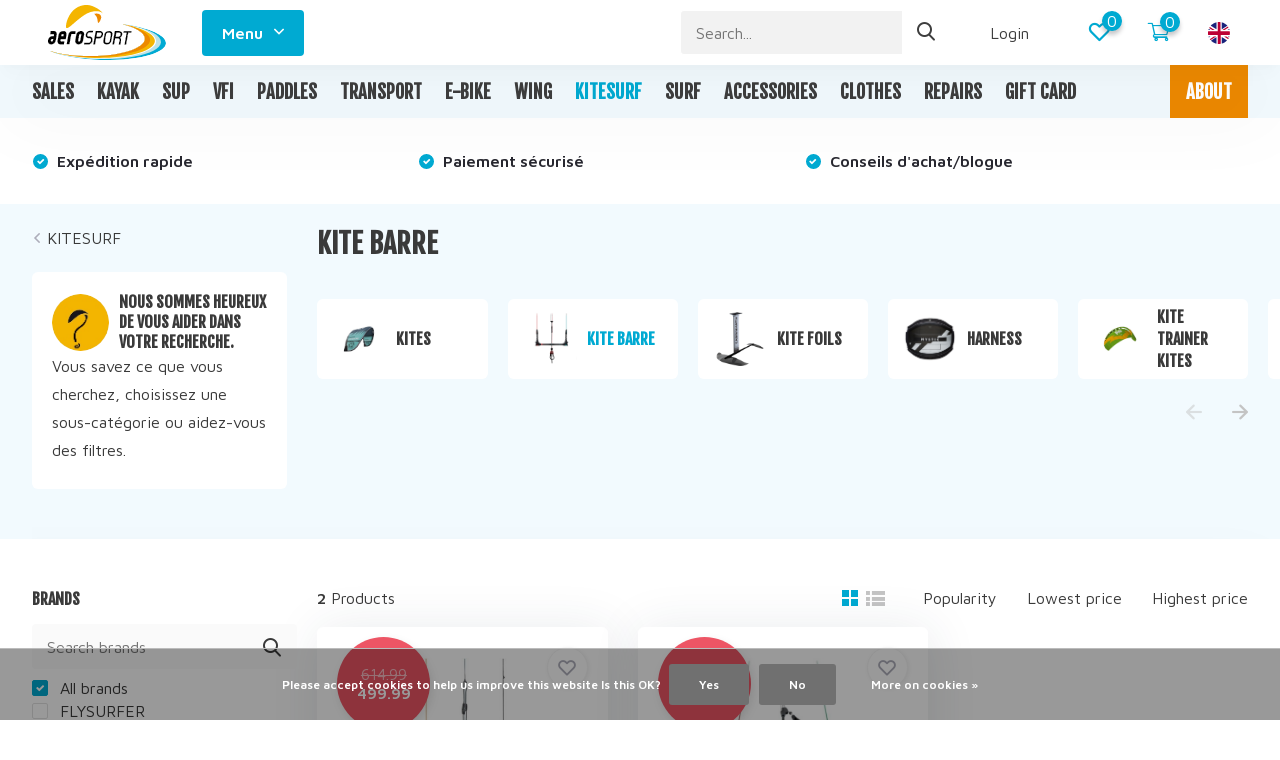

--- FILE ---
content_type: text/html;charset=utf-8
request_url: https://www.aerosport.ca/en/kitesurf/kite-barre/
body_size: 14936
content:
<!doctype html>
<html lang="en" class="">
	<head>
            <meta charset="utf-8"/>
<!-- [START] 'blocks/head.rain' -->
<!--

  (c) 2008-2026 Lightspeed Netherlands B.V.
  http://www.lightspeedhq.com
  Generated: 30-01-2026 @ 04:20:11

-->
<link rel="canonical" href="https://www.aerosport.ca/en/kitesurf/kite-barre/"/>
<link rel="alternate" href="https://www.aerosport.ca/en/index.rss" type="application/rss+xml" title="New products"/>
<link href="https://cdn.shoplightspeed.com/assets/cookielaw.css?2025-02-20" rel="stylesheet" type="text/css"/>
<meta name="robots" content="noodp,noydir"/>
<meta name="google-site-verification" content="SUP"/>
<meta name="google-site-verification" content="Stand-up paddle"/>
<meta name="google-site-verification" content="Paddleboard"/>
<meta name="google-site-verification" content="Kayak"/>
<meta name="google-site-verification" content="Planche à pagaie"/>
<meta name="google-site-verification" content="SUP gonflable"/>
<meta name="google-site-verification" content="Kayak de pêche"/>
<meta name="google-site-verification" content="Kayak de mer"/>
<meta name="google-site-verification" content="Kayak récréatif"/>
<meta name="google-site-verification" content="Kayak tandem"/>
<meta name="google-site-verification" content="Kayak gonflable"/>
<meta name="google-site-verification" content="Vélo électrique"/>
<meta name="google-site-verification" content="E-bike"/>
<meta name="google-site-verification" content="Electric bike"/>
<meta name="google-site-verification" content="Skateboard électrique"/>
<meta name="google-site-verification" content="Onewheel"/>
<meta name="google-site-verification" content="Kite"/>
<meta name="google-site-verification" content="Kitesurf"/>
<meta name="google-site-verification" content="Wing"/>
<meta name="google-site-verification" content="Foil"/>
<meta name="google-site-verification" content="Snowboard"/>
<meta name="google-site-verification" content="Split board"/>
<meta name="google-site-verification" content="Vfi"/>
<meta name="google-site-verification" content="Wetsuit"/>
<meta name="google-site-verification" content="Surf"/>
<meta name="google-site-verification" content="Kitesurf"/>
<meta name="google-site-verification" content="Snowkite"/>
<meta property="og:url" content="https://www.aerosport.ca/en/kitesurf/kite-barre/?source=facebook"/>
<meta property="og:site_name" content="Aerosport Oka"/>
<meta property="og:title" content="KITE BARRE"/>
<meta property="og:description" content="Aerosport Oka. Specialized in SUP (stand-up paddle), kayak, kite surf, kite buggy, wing, foil, onewheel, e-bikes, electric skateboards. The largest choice of in"/>
<script>
<!-- Global site tag (gtag.js) - Google Ads: 967745489 --> <script async src="https://www.googletagmanager.com/gtag/js?id=AW-967745489"></script> <script> window.dataLayer = window.dataLayer || []; function gtag(){dataLayer.push(arguments);} gtag('js', new Date()); gtag('config', 'AW-967745489'); </script>
</script>
<!--[if lt IE 9]>
<script src="https://cdn.shoplightspeed.com/assets/html5shiv.js?2025-02-20"></script>
<![endif]-->
<!-- [END] 'blocks/head.rain' -->
		<meta http-equiv="x-ua-compatible" content="ie=edge">
		<title>KITE BARRE - Aerosport Oka</title>
		<meta name="description" content="Aerosport Oka. Specialized in SUP (stand-up paddle), kayak, kite surf, kite buggy, wing, foil, onewheel, e-bikes, electric skateboards. The largest choice of in">
		<meta name="keywords" content="KITE, BARRE, SUP, paddleboard, kayak, kite surf, kite,  wing, foil, onewheel, e-bikes, electric skateboards">
		<meta name="theme-color" content="#ffffff">
		<meta name="MobileOptimized" content="320">
		<meta name="HandheldFriendly" content="true">
		<meta name="viewport" content="width=device-width, initial-scale=1, initial-scale=1, minimum-scale=1, maximum-scale=1, user-scalable=no">
		<meta name="author" content="https://www.dmws.nl/">
		
		<link rel="preconnect" href="https://fonts.googleapis.com">
		<link rel="dns-prefetch" href="https://fonts.googleapis.com">
		<link rel="preconnect" href="https://ajax.googleapis.com">
		<link rel="dns-prefetch" href="https://ajax.googleapis.com">
		<link rel="preconnect" href="https://www.gstatic.com" crossorigin="anonymous">
		<link rel="dns-prefetch" href="https://www.gstatic.com" crossorigin="anonymous">
		<link rel="preconnect" href="//assets.webshopapp.com/">
		<link rel="dns-prefetch" href="//assets.webshopapp.com/">
    
    		<link rel="preload" href="https://fonts.googleapis.com/css?family=Maven%20Pro:300,400,500,600,700,800,900%7CFjalla%20One:300,400,500,600,700,800,900" as="style">
    <link rel="preload" href="https://cdn.shoplightspeed.com/shops/641901/themes/16294/assets/owl-carousel-min.css?20260112133956" as="style">
    <link rel="preload" href="https://cdn.shoplightspeed.com/shops/641901/themes/16294/assets/fancybox.css?20260112133956" as="style">
    <link rel="preload" href="https://cdn.shoplightspeed.com/shops/641901/themes/16294/assets/icomoon.css?20260112133956" as="style">
    <link rel="preload" href="https://cdn.shoplightspeed.com/shops/641901/themes/16294/assets/compete.css?20260112133956" as="style">
    <link rel="preload" href="https://cdn.shoplightspeed.com/shops/641901/themes/16294/assets/custom.css?20260112133956" as="style">
    
    <link rel="preload" href="https://cdn.shoplightspeed.com/shops/641901/themes/16294/assets/jquery-3-4-1-min.js?20260112133956" as="script">
    <link rel="preload" href="https://cdn.shoplightspeed.com/shops/641901/themes/16294/assets/jquery-ui.js?20260112133956" as="script">
    <link rel="preload" href="https://cdn.shoplightspeed.com/shops/641901/themes/16294/assets/js-cookie-min.js?20260112133956" as="script">
    <link rel="preload" href="https://cdn.shoplightspeed.com/shops/641901/themes/16294/assets/owl-carousel-min.js?20260112133956" as="script">
    <link rel="preload" href="https://cdn.shoplightspeed.com/shops/641901/themes/16294/assets/fancybox.js?20260112133956" as="script">
    <link rel="preload" href="https://cdn.shoplightspeed.com/shops/641901/themes/16294/assets/lazyload.js?20260112133956" as="script">
    <link rel="preload" href="https://cdn.shoplightspeed.com/assets/gui.js?2025-02-20" as="script">
    <link rel="preload" href="https://cdn.shoplightspeed.com/shops/641901/themes/16294/assets/script.js?20260112133956" as="script">
    <link rel="preload" href="https://cdn.shoplightspeed.com/shops/641901/themes/16294/assets/custom.js?20260112133956" as="script">
        
    <link href="https://fonts.googleapis.com/css?family=Maven%20Pro:300,400,500,600,700,800,900%7CFjalla%20One:300,400,500,600,700,800,900" rel="stylesheet" type="text/css">
   <link rel="stylesheet" href="https://cdn.shoplightspeed.com/shops/641901/themes/16294/assets/owl-carousel-min.css?20260112133956" type="text/css">
    <link rel="stylesheet" href="https://cdn.shoplightspeed.com/shops/641901/themes/16294/assets/fancybox.css?20260112133956" type="text/css">
    <link rel="stylesheet" href="https://cdn.shoplightspeed.com/shops/641901/themes/16294/assets/icomoon.css?20260112133956" type="text/css">
    <link rel="stylesheet" href="https://cdn.shoplightspeed.com/shops/641901/themes/16294/assets/compete.css?20260112133956" type="text/css">
    <link rel="stylesheet" href="https://cdn.shoplightspeed.com/shops/641901/themes/16294/assets/custom.css?20260112133956" type="text/css">
    
    <script src="https://cdn.shoplightspeed.com/shops/641901/themes/16294/assets/jquery-3-4-1-min.js?20260112133956"></script>

		<link rel="icon" type="image/x-icon" href="https://cdn.shoplightspeed.com/shops/641901/themes/16294/v/163047/assets/favicon.ico?20220103185332">
		<link rel="apple-touch-icon" href="https://cdn.shoplightspeed.com/shops/641901/themes/16294/v/163047/assets/favicon.ico?20220103185332">
    
    <meta name="msapplication-config" content="https://cdn.shoplightspeed.com/shops/641901/themes/16294/assets/browserconfig.xml?20260112133956">
<meta property="og:title" content="KITE BARRE">
<meta property="og:type" content="website"> 
<meta property="og:site_name" content="Aerosport Oka">
<meta property="og:url" content="https://www.aerosport.ca/">
<meta property="og:image" content="https://cdn.shoplightspeed.com/shops/641901/themes/16294/v/1137382/assets/big-block-bg.jpg?20260112133956">
<meta name="twitter:title" content="KITE BARRE">
<meta name="twitter:description" content="Aerosport Oka. Specialized in SUP (stand-up paddle), kayak, kite surf, kite buggy, wing, foil, onewheel, e-bikes, electric skateboards. The largest choice of in">
<meta name="twitter:site" content="Aerosport Oka">
<meta name="twitter:card" content="https://cdn.shoplightspeed.com/shops/641901/themes/16294/v/173253/assets/logo.png?20220103185332">
<meta name="twitter:image" content="https://cdn.shoplightspeed.com/shops/641901/themes/16294/v/1137382/assets/big-block-bg.jpg?20260112133956">
<script type="application/ld+json">
  [
        {
      "@context": "http://schema.org/",
      "@type": "Organization",
      "url": "https://www.aerosport.ca/",
      "name": "Aerosport Oka",
      "legalName": "Aerosport Oka",
      "description": "Aerosport Oka. Specialized in SUP (stand-up paddle), kayak, kite surf, kite buggy, wing, foil, onewheel, e-bikes, electric skateboards. The largest choice of in",
      "logo": "https://cdn.shoplightspeed.com/shops/641901/themes/16294/v/173253/assets/logo.png?20220103185332",
      "image": "https://cdn.shoplightspeed.com/shops/641901/themes/16294/v/1137382/assets/big-block-bg.jpg?20260112133956",
      "contactPoint": {
        "@type": "ContactPoint",
        "contactType": "Customer service",
        "telephone": "(450 ) 415-0582"
      },
      "address": {
        "@type": "PostalAddress",
        "streetAddress": "55, rue Notre-Dame (route 344)",
        "addressLocality": "",
        "postalCode": " Oka, QC J0N 1E0",
        "addressCountry": "EN"
      }
         
    },
    { 
      "@context": "http://schema.org", 
      "@type": "WebSite", 
      "url": "https://www.aerosport.ca/", 
      "name": "Aerosport Oka",
      "description": "Aerosport Oka. Specialized in SUP (stand-up paddle), kayak, kite surf, kite buggy, wing, foil, onewheel, e-bikes, electric skateboards. The largest choice of in",
      "author": [
        {
          "@type": "Organization",
          "url": "https://www.dmws.nl/",
          "name": "DMWS B.V.",
          "address": {
            "@type": "PostalAddress",
            "streetAddress": "Klokgebouw 195 (Strijp-S)",
            "addressLocality": "Eindhoven",
            "addressRegion": "NB",
            "postalCode": "5617 AB",
            "addressCountry": "NL"
          }
        }
      ]
    }
  ]
</script>    
	</head>
	<body>
    <ul class="hidden-data hidden"><li>641901</li><li>16294</li><li>ja</li><li>en</li><li>live</li><li>info//aerosport/ca</li><li>https://www.aerosport.ca/en/</li></ul><header id="top" class="hide-on-scroll"><div class="top-wrap fixed default"><section class="main pos-r"><div class="container pos-r"><div class="d-flex align-center justify-between"><div class="d-flex align-center"><div id="mobile-menu-btn" class="d-none show-1000"><div class="hamburger"><span></span><span></span><span></span><span></span></div></div><a href="https://www.aerosport.ca/en/account/login/" class="hidden show-575-flex"><i class="icon-login"></i></a><div id="logo" class="d-flex align-center"><a href="https://www.aerosport.ca/en/" accesskey="h"><img class="hide-1000 desktop-logo" src="https://cdn.shoplightspeed.com/shops/641901/files/29373462/logo-aerosport-couleur-2021.svg" alt="Aerosport Oka" /><img class="d-none show-1000 mobile-logo" src="https://cdn.shoplightspeed.com/shops/641901/files/29373462/logo-aerosport-couleur-2021.svg" alt="Aerosport Oka" /></a><div id="menubtn" class="hide-1000 pos-r btn-wrap"><div class="btn">Menu <i class="icon-arrow-down top"></i></div><div class="navigation-menu"><div class="wrap"><ul><li class="item"><a href="https://www.aerosport.ca/en/buy-gift-card/" title="GIFT CARD" class="itemLink">GIFT CARD</a></li><li class="item"><a href="https://www.aerosport.ca/en/service/" title="ABOUT" class="itemLink">ABOUT</a></li></ul></div></div></div></div></div><div class="d-flex align-center justify-end top-nav"><div class="lang with-drop list hide-768"><div class="current"><img class="lazy" src="https://cdn.shoplightspeed.com/shops/641901/themes/16294/assets/lazy-preload.jpg?20260112133956" data-src="https://cdn.shoplightspeed.com/shops/641901/themes/16294/assets/flag-en.svg?20260112133956" alt="English" width="22" height="22"><span><i class="icon-arrow-down"></i></span></div><div class="dropdown"><ul><li><a title="English" lang="en" href="https://www.aerosport.ca/en/go/category/3359482"><img class="lazy" src="https://cdn.shoplightspeed.com/shops/641901/themes/16294/assets/lazy-preload.jpg?20260112133956" data-src="https://cdn.shoplightspeed.com/shops/641901/themes/16294/assets/flag-en.svg?20260112133956" alt="English" width="18" height="18"><span>English</span></a></li><li><a title="Français (CA)" lang="fc" href="https://www.aerosport.ca/fc/go/category/3359482"><img class="lazy" src="https://cdn.shoplightspeed.com/shops/641901/themes/16294/assets/lazy-preload.jpg?20260112133956" data-src="https://cdn.shoplightspeed.com/shops/641901/themes/16294/assets/flag-fc.svg?20260112133956" alt="Français (CA)" width="18" height="18"><span>Français (CA)</span></a></li></ul></div></div><div id="showSearch" class="hide-575"><input type="search" value="" placeholder="Search..."><button type="submit" title="Search" disabled="disabled"><i class="icon-search"></i></button></div><div class="login with-drop hide-575"><a href="https://www.aerosport.ca/en/account/login/"><span>Login <i class="icon-arrow-down"></i></span></a><div class="dropdown"><form method="post" id="formLogin" action="https://www.aerosport.ca/en/account/loginPost/?return=https://www.aerosport.ca/en/kitesurf/kite-barre/"><h3>Login</h3><p>Make ordering even easier!</p><div><label for="formLoginEmail">Email address<span class="c-negatives">*</span></label><input type="email" id="formLoginEmail" name="email" placeholder="Email address" autocomplete='email' tabindex=1 required></div><div><label for="formLoginPassword">Password</label><a href="https://www.aerosport.ca/en/account/password/" class="forgot" tabindex=6>Forgot password?</a><input type="password" id="formLoginPassword" name="password" placeholder="Password" autocomplete="current-password" tabindex=2 required></div><div><input type="hidden" name="key" value="7f0b9711ffcc63b2b0226b3bb6d9166d" /><input type="hidden" name="type" value="login" /><button type="submit" onclick="$('#formLogin').submit(); return false;" class="btn" tabindex=3>Login</button></div></form><div><p class="register">No account yet? <a href="https://www.aerosport.ca/en/account/register/" tabindex=5>Create an account</a></p></div></div></div><div class="favorites"><a href="https://www.aerosport.ca/en/account/wishlist/" class="count"><span class="items" data-wishlist-items="">0</span><i class="icon-wishlist"></i></a></div><div class="cart with-drop"><a href="https://www.aerosport.ca/en/cart/" class="count"><span>0</span><i class="icon-cart3"></i></a><div class="dropdown"><h3>Cart</h3><i class="icon-close hidden show-575"></i><p>Your cart is empty</p></div></div></div></div></div><div class="search-autocomplete"><div id="searchExpanded"><div class="container pos-r d-flex align-center"><form action="https://www.aerosport.ca/en/search/" method="get" id="formSearch"  class="search-form d-flex align-center"  data-search-type="desktop"><span onclick="$(this).closest('form').submit();" title="Search" class="search-icon"><i class="icon-search"></i></span><input type="text" name="q" autocomplete="off"  value="" placeholder="Search" class="standard-input" data-input="desktop"/></form><div class="close hide-575">Close</div></div><div class="overlay hide-575"></div></div><div class="container pos-r"><div id="searchResults" class="results-wrap with-filter with-cats" data-search-type="desktop"><div class="close"><i class="icon-close"></i></div><h4>Categories</h4><div class="categories hidden"><ul class="d-flex"></ul></div><div class="d-flex justify-between"><div class="filter-scroll-wrap"><div class="filter-scroll"><div class="subtitle title-font">Filters</div><form data-search-type="desktop"><div class="filter-boxes"><div class="filter-wrap sort"><select name="sort" class="custom-select"></select></div></div><div class="filter-boxes custom-filters"></div></form></div></div><ul class="search-products products-livesearch"></ul></div><div class="more"><a href="#" class="btn accent">View all results <span>(0)</span></a></div></div></div></div></section><section id="menu" class="hide-1000 dropdown"><div class="container"><nav class="menu"><ul class="d-flex align-center"><li class="item"><a class="itemLink" href="https://www.aerosport.ca/en/sales/" title="SALES">SALES</a></li><li class="item has-children"><a class="itemLink" href="https://www.aerosport.ca/en/kayak/" title="KAYAK">KAYAK</a><ul class="subnav"><li class="subitem has-children"><a class="subitemLink " href="https://www.aerosport.ca/en/kayak/inflatable-kayak/" title="INFLATABLE KAYAK">INFLATABLE KAYAK</a><ul class="subsubnav"><li class="subitem"><a class="subitemLink" href="https://www.aerosport.ca/en/kayak/inflatable-kayak/inflatable-recreational-kayaks/" title="INFLATABLE RECREATIONAL KAYAKS">INFLATABLE RECREATIONAL KAYAKS</a></li><li class="subitem"><a class="subitemLink" href="https://www.aerosport.ca/en/kayak/inflatable-kayak/inflatable-fishing-kayaks/" title="INFLATABLE FISHING KAYAKS">INFLATABLE FISHING KAYAKS</a></li></ul></li><li class="subitem has-children"><a class="subitemLink " href="https://www.aerosport.ca/en/kayak/rigid-kayaks/" title="RIGID KAYAKS">RIGID KAYAKS</a><ul class="subsubnav"><li class="subitem"><a class="subitemLink" href="https://www.aerosport.ca/en/kayak/rigid-kayaks/rigid-recreational-kayaks/" title="RIGID RECREATIONAL KAYAKS">RIGID RECREATIONAL KAYAKS</a></li><li class="subitem"><a class="subitemLink" href="https://www.aerosport.ca/en/kayak/rigid-kayaks/rigid-fishing-kayaks/" title="RIGID FISHING KAYAKS">RIGID FISHING KAYAKS</a></li></ul></li><li class="subitem"><a class="subitemLink " href="https://www.aerosport.ca/en/kayak/sea-kayaks/" title="SEA KAYAKS">SEA KAYAKS</a></li><li class="subitem"><a class="subitemLink " href="https://www.aerosport.ca/en/kayak/all-fishing-kayaks/" title="ALL FISHING KAYAKS">ALL FISHING KAYAKS</a></li><li class="subitem"><a class="subitemLink " href="https://www.aerosport.ca/en/kayak/tandem-kayaks/" title="TANDEM KAYAKS">TANDEM KAYAKS</a></li><li class="subitem"><a class="subitemLink " href="https://www.aerosport.ca/en/kayak/kayak-a-pedale/" title="KAYAK À PÉDALE">KAYAK À PÉDALE</a></li><li class="subitem"><a class="subitemLink " href="https://www.aerosport.ca/en/kayak/pumps/" title="PUMPS">PUMPS</a></li><li class="subitem"><a class="subitemLink " href="https://www.aerosport.ca/en/kayak/fishing-accessories/" title="FISHING ACCESSORIES">FISHING ACCESSORIES</a></li><li class="subitem"><a class="subitemLink " href="https://www.aerosport.ca/en/kayak/kayak-accessories/" title="KAYAK ACCESSORIES">KAYAK ACCESSORIES</a></li></ul></li><li class="item has-children"><a class="itemLink" href="https://www.aerosport.ca/en/sup/" title="SUP">SUP</a><ul class="subnav"><li class="subitem has-children"><a class="subitemLink " href="https://www.aerosport.ca/en/sup/inflatable-sup/" title="INFLATABLE SUP">INFLATABLE SUP</a><ul class="subsubnav"><li class="subitem"><a class="subitemLink" href="https://www.aerosport.ca/en/sup/inflatable-sup/inflatable-all-around/" title="INFLATABLE ALL-AROUND">INFLATABLE ALL-AROUND</a></li><li class="subitem"><a class="subitemLink" href="https://www.aerosport.ca/en/sup/inflatable-sup/inflatable-touring/" title="INFLATABLE TOURING">INFLATABLE TOURING</a></li><li class="subitem"><a class="subitemLink" href="https://www.aerosport.ca/en/sup/inflatable-sup/inflatable-specialty/" title="INFLATABLE - SPECIALTY">INFLATABLE - SPECIALTY</a></li></ul></li><li class="subitem has-children"><a class="subitemLink " href="https://www.aerosport.ca/en/sup/rigid-sup/" title="RIGID SUP">RIGID SUP</a><ul class="subsubnav"><li class="subitem"><a class="subitemLink" href="https://www.aerosport.ca/en/sup/rigid-sup/rigid-all-around/" title="RIGID ALL-AROUND">RIGID ALL-AROUND</a></li><li class="subitem"><a class="subitemLink" href="https://www.aerosport.ca/en/sup/rigid-sup/rigid-touring/" title="RIGID TOURING">RIGID TOURING</a></li><li class="subitem"><a class="subitemLink" href="https://www.aerosport.ca/en/sup/rigid-sup/rigid-specialty/" title="RIGID - SPECIALTY">RIGID - SPECIALTY</a></li><li class="subitem"><a class="subitemLink" href="https://www.aerosport.ca/en/sup/rigid-sup/sup-rigides-sup-surf/" title="SUP RIGIDES SUP-SURF">SUP RIGIDES SUP-SURF</a></li><li class="subitem"><a class="subitemLink" href="https://www.aerosport.ca/en/sup/rigid-sup/sup-rigides-a-pedale/" title="SUP RIGIDES À PÉDALE">SUP RIGIDES À PÉDALE</a></li></ul></li><li class="subitem"><a class="subitemLink " href="https://www.aerosport.ca/en/sup/tandem-sup/" title="TANDEM SUP">TANDEM SUP</a></li><li class="subitem has-children"><a class="subitemLink " href="https://www.aerosport.ca/en/sup/sup-accessories/" title="SUP ACCESSORIES">SUP ACCESSORIES</a><ul class="subsubnav"><li class="subitem"><a class="subitemLink" href="https://www.aerosport.ca/en/sup/sup-accessories/pump/" title="PUMP">PUMP</a></li><li class="subitem"><a class="subitemLink" href="https://www.aerosport.ca/en/sup/sup-accessories/fins/" title="FINS">FINS</a></li></ul></li></ul></li><li class="item has-children"><a class="itemLink" href="https://www.aerosport.ca/en/vfi/" title="VFI">VFI</a><ul class="subnav"><li class="subitem"><a class="subitemLink " href="https://www.aerosport.ca/en/vfi/regular-pfd/" title="REGULAR PFD">REGULAR PFD</a></li><li class="subitem"><a class="subitemLink " href="https://www.aerosport.ca/en/vfi/inflatable/" title="INFLATABLE ">INFLATABLE </a></li></ul></li><li class="item has-children"><a class="itemLink" href="https://www.aerosport.ca/en/paddles/" title="PADDLES">PADDLES</a><ul class="subnav"><li class="subitem has-children"><a class="subitemLink " href="https://www.aerosport.ca/en/paddles/for-sup/" title="FOR SUP">FOR SUP</a><ul class="subsubnav"><li class="subitem"><a class="subitemLink" href="https://www.aerosport.ca/en/paddles/for-sup/pagaie-sup-3-pieces/" title="PAGAIE SUP 3-PIÈCES">PAGAIE SUP 3-PIÈCES</a></li><li class="subitem"><a class="subitemLink" href="https://www.aerosport.ca/en/paddles/for-sup/pagaie-sup-autres/" title="PAGAIE SUP AUTRES">PAGAIE SUP AUTRES</a></li></ul></li><li class="subitem has-children"><a class="subitemLink " href="https://www.aerosport.ca/en/paddles/for-kayak/" title="FOR KAYAK">FOR KAYAK</a><ul class="subsubnav"><li class="subitem"><a class="subitemLink" href="https://www.aerosport.ca/en/paddles/for-kayak/pagaie-kayak-4-pieces/" title="PAGAIE KAYAK 4-PIÈCES">PAGAIE KAYAK 4-PIÈCES</a></li><li class="subitem"><a class="subitemLink" href="https://www.aerosport.ca/en/paddles/for-kayak/pagaie-kayak-autres/" title="PAGAIE KAYAK AUTRES">PAGAIE KAYAK AUTRES</a></li><li class="subitem"><a class="subitemLink" href="https://www.aerosport.ca/en/paddles/for-kayak/pagaie-kayak-2-pieces/" title="PAGAIE KAYAK 2-PIÈCES">PAGAIE KAYAK 2-PIÈCES</a></li><li class="subitem"><a class="subitemLink" href="https://www.aerosport.ca/en/paddles/for-kayak/pagaie-kayak-peche/" title="PAGAIE KAYAK PÊCHE">PAGAIE KAYAK PÊCHE</a></li></ul></li></ul></li><li class="item has-children"><a class="itemLink" href="https://www.aerosport.ca/en/transport/" title="TRANSPORT">TRANSPORT</a><ul class="subnav"><li class="subitem"><a class="subitemLink " href="https://www.aerosport.ca/en/transport/cart/" title="CART">CART</a></li></ul></li><li class="item has-children"><a class="itemLink" href="https://www.aerosport.ca/en/e-bike/" title="E-BIKE">E-BIKE</a><ul class="subnav"><li class="subitem has-children"><a class="subitemLink " href="https://www.aerosport.ca/en/e-bike/e-bikes/" title="E-BIKES">E-BIKES</a><ul class="subsubnav"><li class="subitem"><a class="subitemLink" href="https://www.aerosport.ca/en/e-bike/e-bikes/bikes/" title="BIKES">BIKES</a></li><li class="subitem"><a class="subitemLink" href="https://www.aerosport.ca/en/e-bike/e-bikes/e-bike-accessories/" title="E-BIKE ACCESSORIES">E-BIKE ACCESSORIES</a></li></ul></li><li class="subitem"><a class="subitemLink " href="https://www.aerosport.ca/en/e-bike/standard-bike/" title="STANDARD BIKE">STANDARD BIKE</a></li></ul></li><li class="item has-children"><a class="itemLink" href="https://www.aerosport.ca/en/wing/" title="WING">WING</a><ul class="subnav"><li class="subitem"><a class="subitemLink " href="https://www.aerosport.ca/en/wing/wing-boards/" title="WING BOARDS">WING BOARDS</a></li><li class="subitem"><a class="subitemLink " href="https://www.aerosport.ca/en/wing/wing-foils/" title="WING FOILS">WING FOILS</a></li><li class="subitem"><a class="subitemLink " href="https://www.aerosport.ca/en/wing/wing-wing/" title="WING WING">WING WING</a></li><li class="subitem"><a class="subitemLink " href="https://www.aerosport.ca/en/wing/wing-accessories/" title="WING ACCESSORIES">WING ACCESSORIES</a></li></ul></li><li class="item has-children active"><a class="itemLink active" href="https://www.aerosport.ca/en/kitesurf/" title="KITESURF">KITESURF</a><ul class="subnav"><li class="subitem"><a class="subitemLink " href="https://www.aerosport.ca/en/kitesurf/kites/" title="KITES">KITES</a></li><li class="subitem"><a class="subitemLink active " href="https://www.aerosport.ca/en/kitesurf/kite-barre/" title="KITE BARRE">KITE BARRE</a></li><li class="subitem"><a class="subitemLink " href="https://www.aerosport.ca/en/kitesurf/kite-foils/" title="KITE FOILS">KITE FOILS</a></li><li class="subitem"><a class="subitemLink " href="https://www.aerosport.ca/en/kitesurf/harness/" title="HARNESS">HARNESS</a></li><li class="subitem"><a class="subitemLink " href="https://www.aerosport.ca/en/kitesurf/kite-trainer-kites/" title="KITE TRAINER KITES">KITE TRAINER KITES</a></li><li class="subitem"><a class="subitemLink " href="https://www.aerosport.ca/en/kitesurf/kitesurf-accessories/" title="KITESURF ACCESSORIES">KITESURF ACCESSORIES</a></li></ul></li><li class="item has-children"><a class="itemLink" href="https://www.aerosport.ca/en/surf/" title="SURF">SURF</a><ul class="subnav"><li class="subitem"><a class="subitemLink " href="https://www.aerosport.ca/en/surf/boards/" title="BOARDS">BOARDS</a></li><li class="subitem"><a class="subitemLink " href="https://www.aerosport.ca/en/surf/surf-accessories/" title="SURF ACCESSORIES">SURF ACCESSORIES</a></li></ul></li><li class="item has-children"><a class="itemLink" href="https://www.aerosport.ca/en/accessories-4771368/" title="ACCESSORIES">ACCESSORIES</a><ul class="subnav"><li class="subitem"><a class="subitemLink " href="https://www.aerosport.ca/en/accessories-4771368/bags-and-cases/" title="BAGS AND CASES">BAGS AND CASES</a></li><li class="subitem"><a class="subitemLink " href="https://www.aerosport.ca/en/accessories-4771368/chaises-pliables/" title="CHAISES PLIABLES">CHAISES PLIABLES</a></li><li class="subitem"><a class="subitemLink " href="https://www.aerosport.ca/en/accessories-4771368/divers/" title="DIVERS">DIVERS</a></li><li class="subitem"><a class="subitemLink " href="https://www.aerosport.ca/en/accessories-4771368/sledges/" title="SLEDGES">SLEDGES</a></li><li class="subitem"><a class="subitemLink " href="https://www.aerosport.ca/en/accessories-4771368/backcountry-skis/" title="BACKCOUNTRY SKIS">BACKCOUNTRY SKIS</a></li><li class="subitem"><a class="subitemLink " href="https://www.aerosport.ca/en/accessories-4771368/onewheel/" title="ONEWHEEL">ONEWHEEL</a></li></ul></li><li class="item has-children"><a class="itemLink" href="https://www.aerosport.ca/en/clothes/" title="CLOTHES">CLOTHES</a><ul class="subnav"><li class="subitem has-children"><a class="subitemLink " href="https://www.aerosport.ca/en/clothes/neoprene/" title="NEOPRENE">NEOPRENE</a><ul class="subsubnav"><li class="subitem"><a class="subitemLink" href="https://www.aerosport.ca/en/clothes/neoprene/wetsuit/" title="WETSUIT">WETSUIT</a></li><li class="subitem"><a class="subitemLink" href="https://www.aerosport.ca/en/clothes/neoprene/booties/" title="BOOTIES">BOOTIES</a></li><li class="subitem"><a class="subitemLink" href="https://www.aerosport.ca/en/clothes/neoprene/others/" title="OTHERS">OTHERS</a></li></ul></li><li class="subitem"><a class="subitemLink " href="https://www.aerosport.ca/en/clothes/ponchos/" title="PONCHOS">PONCHOS</a></li></ul></li><li class="item"><a class="itemLink" href="https://www.aerosport.ca/en/repairs/" title="REPAIRS">REPAIRS</a></li><li class="item"><a href="https://www.aerosport.ca/en/buy-gift-card/" title="GIFT CARD" class="itemLink">GIFT CARD</a></li><li class="item"><a href="https://www.aerosport.ca/en/service/" title="ABOUT" class="itemLink">ABOUT</a></li></ul></nav></div></section><div id="mobileMenu" class="hide"><div class="wrap"><ul><li class="all hidden"><a><i class="icon-nav-left"></i>All categories</a></li><li class="cat"><a class="itemLink" href="https://www.aerosport.ca/en/sales/" title="SALES">SALES</a></li><li class="cat has-children"><a class="itemLink" href="https://www.aerosport.ca/en/kayak/" title="KAYAK">KAYAK<i class="icon-arrow-right"></i></a><ul class="subnav hidden"><li class="subitem has-children"><a class="subitemLink" href="https://www.aerosport.ca/en/kayak/inflatable-kayak/" title="INFLATABLE KAYAK">INFLATABLE KAYAK<i class="icon-arrow-right"></i></a><ul class="subsubnav hidden"><li class="subitem"><a class="subitemLink" href="https://www.aerosport.ca/en/kayak/inflatable-kayak/inflatable-recreational-kayaks/" title="INFLATABLE RECREATIONAL KAYAKS">INFLATABLE RECREATIONAL KAYAKS</a></li><li class="subitem"><a class="subitemLink" href="https://www.aerosport.ca/en/kayak/inflatable-kayak/inflatable-fishing-kayaks/" title="INFLATABLE FISHING KAYAKS">INFLATABLE FISHING KAYAKS</a></li></ul></li><li class="subitem has-children"><a class="subitemLink" href="https://www.aerosport.ca/en/kayak/rigid-kayaks/" title="RIGID KAYAKS">RIGID KAYAKS<i class="icon-arrow-right"></i></a><ul class="subsubnav hidden"><li class="subitem"><a class="subitemLink" href="https://www.aerosport.ca/en/kayak/rigid-kayaks/rigid-recreational-kayaks/" title="RIGID RECREATIONAL KAYAKS">RIGID RECREATIONAL KAYAKS</a></li><li class="subitem"><a class="subitemLink" href="https://www.aerosport.ca/en/kayak/rigid-kayaks/rigid-fishing-kayaks/" title="RIGID FISHING KAYAKS">RIGID FISHING KAYAKS</a></li></ul></li><li class="subitem"><a class="subitemLink" href="https://www.aerosport.ca/en/kayak/sea-kayaks/" title="SEA KAYAKS">SEA KAYAKS</a></li><li class="subitem"><a class="subitemLink" href="https://www.aerosport.ca/en/kayak/all-fishing-kayaks/" title="ALL FISHING KAYAKS">ALL FISHING KAYAKS</a></li><li class="subitem"><a class="subitemLink" href="https://www.aerosport.ca/en/kayak/tandem-kayaks/" title="TANDEM KAYAKS">TANDEM KAYAKS</a></li><li class="subitem"><a class="subitemLink" href="https://www.aerosport.ca/en/kayak/kayak-a-pedale/" title="KAYAK À PÉDALE">KAYAK À PÉDALE</a></li><li class="subitem"><a class="subitemLink" href="https://www.aerosport.ca/en/kayak/pumps/" title="PUMPS">PUMPS</a></li><li class="subitem"><a class="subitemLink" href="https://www.aerosport.ca/en/kayak/fishing-accessories/" title="FISHING ACCESSORIES">FISHING ACCESSORIES</a></li><li class="subitem"><a class="subitemLink" href="https://www.aerosport.ca/en/kayak/kayak-accessories/" title="KAYAK ACCESSORIES">KAYAK ACCESSORIES</a></li></ul></li><li class="cat has-children"><a class="itemLink" href="https://www.aerosport.ca/en/sup/" title="SUP">SUP<i class="icon-arrow-right"></i></a><ul class="subnav hidden"><li class="subitem has-children"><a class="subitemLink" href="https://www.aerosport.ca/en/sup/inflatable-sup/" title="INFLATABLE SUP">INFLATABLE SUP<i class="icon-arrow-right"></i></a><ul class="subsubnav hidden"><li class="subitem"><a class="subitemLink" href="https://www.aerosport.ca/en/sup/inflatable-sup/inflatable-all-around/" title="INFLATABLE ALL-AROUND">INFLATABLE ALL-AROUND</a></li><li class="subitem"><a class="subitemLink" href="https://www.aerosport.ca/en/sup/inflatable-sup/inflatable-touring/" title="INFLATABLE TOURING">INFLATABLE TOURING</a></li><li class="subitem"><a class="subitemLink" href="https://www.aerosport.ca/en/sup/inflatable-sup/inflatable-specialty/" title="INFLATABLE - SPECIALTY">INFLATABLE - SPECIALTY</a></li></ul></li><li class="subitem has-children"><a class="subitemLink" href="https://www.aerosport.ca/en/sup/rigid-sup/" title="RIGID SUP">RIGID SUP<i class="icon-arrow-right"></i></a><ul class="subsubnav hidden"><li class="subitem"><a class="subitemLink" href="https://www.aerosport.ca/en/sup/rigid-sup/rigid-all-around/" title="RIGID ALL-AROUND">RIGID ALL-AROUND</a></li><li class="subitem"><a class="subitemLink" href="https://www.aerosport.ca/en/sup/rigid-sup/rigid-touring/" title="RIGID TOURING">RIGID TOURING</a></li><li class="subitem"><a class="subitemLink" href="https://www.aerosport.ca/en/sup/rigid-sup/rigid-specialty/" title="RIGID - SPECIALTY">RIGID - SPECIALTY</a></li><li class="subitem"><a class="subitemLink" href="https://www.aerosport.ca/en/sup/rigid-sup/sup-rigides-sup-surf/" title="SUP RIGIDES SUP-SURF">SUP RIGIDES SUP-SURF</a></li><li class="subitem"><a class="subitemLink" href="https://www.aerosport.ca/en/sup/rigid-sup/sup-rigides-a-pedale/" title="SUP RIGIDES À PÉDALE">SUP RIGIDES À PÉDALE</a></li></ul></li><li class="subitem"><a class="subitemLink" href="https://www.aerosport.ca/en/sup/tandem-sup/" title="TANDEM SUP">TANDEM SUP</a></li><li class="subitem has-children"><a class="subitemLink" href="https://www.aerosport.ca/en/sup/sup-accessories/" title="SUP ACCESSORIES">SUP ACCESSORIES<i class="icon-arrow-right"></i></a><ul class="subsubnav hidden"><li class="subitem"><a class="subitemLink" href="https://www.aerosport.ca/en/sup/sup-accessories/pump/" title="PUMP">PUMP</a></li><li class="subitem"><a class="subitemLink" href="https://www.aerosport.ca/en/sup/sup-accessories/fins/" title="FINS">FINS</a></li></ul></li></ul></li><li class="cat has-children"><a class="itemLink" href="https://www.aerosport.ca/en/vfi/" title="VFI">VFI<i class="icon-arrow-right"></i></a><ul class="subnav hidden"><li class="subitem"><a class="subitemLink" href="https://www.aerosport.ca/en/vfi/regular-pfd/" title="REGULAR PFD">REGULAR PFD</a></li><li class="subitem"><a class="subitemLink" href="https://www.aerosport.ca/en/vfi/inflatable/" title="INFLATABLE ">INFLATABLE </a></li></ul></li><li class="cat has-children"><a class="itemLink" href="https://www.aerosport.ca/en/paddles/" title="PADDLES">PADDLES<i class="icon-arrow-right"></i></a><ul class="subnav hidden"><li class="subitem has-children"><a class="subitemLink" href="https://www.aerosport.ca/en/paddles/for-sup/" title="FOR SUP">FOR SUP<i class="icon-arrow-right"></i></a><ul class="subsubnav hidden"><li class="subitem"><a class="subitemLink" href="https://www.aerosport.ca/en/paddles/for-sup/pagaie-sup-3-pieces/" title="PAGAIE SUP 3-PIÈCES">PAGAIE SUP 3-PIÈCES</a></li><li class="subitem"><a class="subitemLink" href="https://www.aerosport.ca/en/paddles/for-sup/pagaie-sup-autres/" title="PAGAIE SUP AUTRES">PAGAIE SUP AUTRES</a></li></ul></li><li class="subitem has-children"><a class="subitemLink" href="https://www.aerosport.ca/en/paddles/for-kayak/" title="FOR KAYAK">FOR KAYAK<i class="icon-arrow-right"></i></a><ul class="subsubnav hidden"><li class="subitem"><a class="subitemLink" href="https://www.aerosport.ca/en/paddles/for-kayak/pagaie-kayak-4-pieces/" title="PAGAIE KAYAK 4-PIÈCES">PAGAIE KAYAK 4-PIÈCES</a></li><li class="subitem"><a class="subitemLink" href="https://www.aerosport.ca/en/paddles/for-kayak/pagaie-kayak-autres/" title="PAGAIE KAYAK AUTRES">PAGAIE KAYAK AUTRES</a></li><li class="subitem"><a class="subitemLink" href="https://www.aerosport.ca/en/paddles/for-kayak/pagaie-kayak-2-pieces/" title="PAGAIE KAYAK 2-PIÈCES">PAGAIE KAYAK 2-PIÈCES</a></li><li class="subitem"><a class="subitemLink" href="https://www.aerosport.ca/en/paddles/for-kayak/pagaie-kayak-peche/" title="PAGAIE KAYAK PÊCHE">PAGAIE KAYAK PÊCHE</a></li></ul></li></ul></li><li class="cat has-children"><a class="itemLink" href="https://www.aerosport.ca/en/transport/" title="TRANSPORT">TRANSPORT<i class="icon-arrow-right"></i></a><ul class="subnav hidden"><li class="subitem"><a class="subitemLink" href="https://www.aerosport.ca/en/transport/cart/" title="CART">CART</a></li></ul></li><li class="cat has-children"><a class="itemLink" href="https://www.aerosport.ca/en/e-bike/" title="E-BIKE">E-BIKE<i class="icon-arrow-right"></i></a><ul class="subnav hidden"><li class="subitem has-children"><a class="subitemLink" href="https://www.aerosport.ca/en/e-bike/e-bikes/" title="E-BIKES">E-BIKES<i class="icon-arrow-right"></i></a><ul class="subsubnav hidden"><li class="subitem"><a class="subitemLink" href="https://www.aerosport.ca/en/e-bike/e-bikes/bikes/" title="BIKES">BIKES</a></li><li class="subitem"><a class="subitemLink" href="https://www.aerosport.ca/en/e-bike/e-bikes/e-bike-accessories/" title="E-BIKE ACCESSORIES">E-BIKE ACCESSORIES</a></li></ul></li><li class="subitem"><a class="subitemLink" href="https://www.aerosport.ca/en/e-bike/standard-bike/" title="STANDARD BIKE">STANDARD BIKE</a></li></ul></li><li class="cat has-children"><a class="itemLink" href="https://www.aerosport.ca/en/wing/" title="WING">WING<i class="icon-arrow-right"></i></a><ul class="subnav hidden"><li class="subitem"><a class="subitemLink" href="https://www.aerosport.ca/en/wing/wing-boards/" title="WING BOARDS">WING BOARDS</a></li><li class="subitem"><a class="subitemLink" href="https://www.aerosport.ca/en/wing/wing-foils/" title="WING FOILS">WING FOILS</a></li><li class="subitem"><a class="subitemLink" href="https://www.aerosport.ca/en/wing/wing-wing/" title="WING WING">WING WING</a></li><li class="subitem"><a class="subitemLink" href="https://www.aerosport.ca/en/wing/wing-accessories/" title="WING ACCESSORIES">WING ACCESSORIES</a></li></ul></li><li class="cat has-children active"><a class="itemLink active" href="https://www.aerosport.ca/en/kitesurf/" title="KITESURF">KITESURF<i class="icon-arrow-right"></i></a><ul class="subnav hidden"><li class="subitem"><a class="subitemLink" href="https://www.aerosport.ca/en/kitesurf/kites/" title="KITES">KITES</a></li><li class="subitem"><a class="subitemLink active" href="https://www.aerosport.ca/en/kitesurf/kite-barre/" title="KITE BARRE">KITE BARRE</a></li><li class="subitem"><a class="subitemLink" href="https://www.aerosport.ca/en/kitesurf/kite-foils/" title="KITE FOILS">KITE FOILS</a></li><li class="subitem"><a class="subitemLink" href="https://www.aerosport.ca/en/kitesurf/harness/" title="HARNESS">HARNESS</a></li><li class="subitem"><a class="subitemLink" href="https://www.aerosport.ca/en/kitesurf/kite-trainer-kites/" title="KITE TRAINER KITES">KITE TRAINER KITES</a></li><li class="subitem"><a class="subitemLink" href="https://www.aerosport.ca/en/kitesurf/kitesurf-accessories/" title="KITESURF ACCESSORIES">KITESURF ACCESSORIES</a></li></ul></li><li class="cat has-children"><a class="itemLink" href="https://www.aerosport.ca/en/surf/" title="SURF">SURF<i class="icon-arrow-right"></i></a><ul class="subnav hidden"><li class="subitem"><a class="subitemLink" href="https://www.aerosport.ca/en/surf/boards/" title="BOARDS">BOARDS</a></li><li class="subitem"><a class="subitemLink" href="https://www.aerosport.ca/en/surf/surf-accessories/" title="SURF ACCESSORIES">SURF ACCESSORIES</a></li></ul></li><li class="cat has-children"><a class="itemLink" href="https://www.aerosport.ca/en/accessories-4771368/" title="ACCESSORIES">ACCESSORIES<i class="icon-arrow-right"></i></a><ul class="subnav hidden"><li class="subitem"><a class="subitemLink" href="https://www.aerosport.ca/en/accessories-4771368/bags-and-cases/" title="BAGS AND CASES">BAGS AND CASES</a></li><li class="subitem"><a class="subitemLink" href="https://www.aerosport.ca/en/accessories-4771368/chaises-pliables/" title="CHAISES PLIABLES">CHAISES PLIABLES</a></li><li class="subitem"><a class="subitemLink" href="https://www.aerosport.ca/en/accessories-4771368/divers/" title="DIVERS">DIVERS</a></li><li class="subitem"><a class="subitemLink" href="https://www.aerosport.ca/en/accessories-4771368/sledges/" title="SLEDGES">SLEDGES</a></li><li class="subitem"><a class="subitemLink" href="https://www.aerosport.ca/en/accessories-4771368/backcountry-skis/" title="BACKCOUNTRY SKIS">BACKCOUNTRY SKIS</a></li><li class="subitem"><a class="subitemLink" href="https://www.aerosport.ca/en/accessories-4771368/onewheel/" title="ONEWHEEL">ONEWHEEL</a></li></ul></li><li class="cat has-children"><a class="itemLink" href="https://www.aerosport.ca/en/clothes/" title="CLOTHES">CLOTHES<i class="icon-arrow-right"></i></a><ul class="subnav hidden"><li class="subitem has-children"><a class="subitemLink" href="https://www.aerosport.ca/en/clothes/neoprene/" title="NEOPRENE">NEOPRENE<i class="icon-arrow-right"></i></a><ul class="subsubnav hidden"><li class="subitem"><a class="subitemLink" href="https://www.aerosport.ca/en/clothes/neoprene/wetsuit/" title="WETSUIT">WETSUIT</a></li><li class="subitem"><a class="subitemLink" href="https://www.aerosport.ca/en/clothes/neoprene/booties/" title="BOOTIES">BOOTIES</a></li><li class="subitem"><a class="subitemLink" href="https://www.aerosport.ca/en/clothes/neoprene/others/" title="OTHERS">OTHERS</a></li></ul></li><li class="subitem"><a class="subitemLink" href="https://www.aerosport.ca/en/clothes/ponchos/" title="PONCHOS">PONCHOS</a></li></ul></li><li class="cat"><a class="itemLink" href="https://www.aerosport.ca/en/repairs/" title="REPAIRS">REPAIRS</a></li><li class="other all"><a href="https://www.aerosport.ca/en/catalog/">All categories</a></li><li class="other"><a href="https://www.aerosport.ca/en/buy-gift-card/" title="GIFT CARD" class="itemLink">GIFT CARD</a></li><li class="other"><a href="https://www.aerosport.ca/en/service/" title="ABOUT" class="itemLink">ABOUT</a></li><li class="other has-subs lang"><a class="itemLink">Language <img class="lazy" src="https://cdn.shoplightspeed.com/shops/641901/themes/16294/assets/lazy-preload.jpg?20260112133956" data-src="https://cdn.shoplightspeed.com/shops/641901/themes/16294/assets/flag-en.svg?20260112133956" alt="English" width="22" height="22"><i class="icon-arrow-right"></i></a><ul class="subnav hidden"><li class="subitem"><a title="English" lang="en" href="https://www.aerosport.ca/en/go/category/3359482"><span>English</span><img class="lazy" src="https://cdn.shoplightspeed.com/shops/641901/themes/16294/assets/lazy-preload.jpg?20260112133956" data-src="https://cdn.shoplightspeed.com/shops/641901/themes/16294/assets/flag-en.svg?20260112133956" alt="English" width="18" height="18"></a></li><li class="subitem"><a title="Français (CA)" lang="fc" href="https://www.aerosport.ca/fc/go/category/3359482"><span>Français (CA)</span><img class="lazy" src="https://cdn.shoplightspeed.com/shops/641901/themes/16294/assets/lazy-preload.jpg?20260112133956" data-src="https://cdn.shoplightspeed.com/shops/641901/themes/16294/assets/flag-fc.svg?20260112133956" alt="Français (CA)" width="18" height="18"></a></li></ul></li><li class="other"><a href="https://www.aerosport.ca/en/account/login/">Login</a></li></ul></div></div></div><div class="below-main"></div><div class="usps"><div class="container"><div class="d-flex align-center justify-between"><ul class="d-flex align-center usps-slider owl-carousel"><li class="announcement"><b> Livraison gratuite à partir de 125$ (sauf sur embarcations rigides) </b></li><li><i class="icon-check-white"></i><b> Expédition rapide </b></li><li><i class="icon-check-white"></i><b> Paiement sécurisé </b></li><li><i class="icon-check-white"></i><a href="aerosport.ca/fc/blogs/blogue-aerosport"><b> Conseils d'achat/blogue</b></a></li></ul><ul></ul></div></div></div></header><div class="messages-wrapper"><div class="container pos-r"></div></div><section class="intro-category mb-0"><div class="container d-flex justify-between"><div class="wrapper"><div class="back"><div class="hide-575"><i class="icon-arrow-right"></i><a href="https://www.aerosport.ca/en/kitesurf/">KITESURF</a></div><div class="hidden show-575-inline"><i class="icon-arrow-right"></i><a href="https://www.aerosport.ca/en/kitesurf/">KITESURF</a></div></div><div class="hide-1000"><div class="contact"><div class="d-flex align-center"><img src="https://cdn.shoplightspeed.com/shops/641901/themes/16294/v/211512/assets/help-search.png?20220103185333" width="57" height="57" /><h3>Nous sommes heureux de vous aider dans votre recherche. </h3></div><p>Vous savez ce que vous cherchez, choisissez une sous-catégorie ou aidez-vous des filtres.</p></div></div></div><div class="intro"><h1 class="f-24">KITE BARRE</h1><div class="slider-wrap break-words"><div id="showFilter" class="hidden show-760"><i class="icon-filter"></i> Filters</div><div class="slider-sub-cats sub-cats owl-carousel"><a href="https://www.aerosport.ca/en/kitesurf/kites/" class="box"><img src="https://cdn.shoplightspeed.com/shops/641901/files/39921549/image.jpg" alt="KITES" /><h4>KITES</h4></a><a href="https://www.aerosport.ca/en/kitesurf/kite-barre/" class="box current"><img src="https://cdn.shoplightspeed.com/shops/641901/files/39862933/image.jpg" alt="KITE BARRE" /><h4>KITE BARRE</h4></a><a href="https://www.aerosport.ca/en/kitesurf/kite-foils/" class="box"><img src="https://cdn.shoplightspeed.com/shops/641901/files/39921491/image.jpg" alt="KITE FOILS" /><h4>KITE FOILS</h4></a><a href="https://www.aerosport.ca/en/kitesurf/harness/" class="box"><img src="https://cdn.shoplightspeed.com/shops/641901/files/39921342/image.jpg" alt="HARNESS" /><h4>HARNESS</h4></a><a href="https://www.aerosport.ca/en/kitesurf/kite-trainer-kites/" class="box"><img src="https://cdn.shoplightspeed.com/shops/641901/files/39921377/image.jpg" alt="KITE TRAINER KITES" /><h4>KITE TRAINER KITES</h4></a><a href="https://www.aerosport.ca/en/kitesurf/kitesurf-accessories/" class="box justify-center"><h4>KITESURF ACCESSORIES</h4></a><a class="box clean"></a></div></div></div></div></section><section id="collection"><div class="container d-flex justify-between"><div class="filter-wrap"><form action="https://www.aerosport.ca/en/kitesurf/kite-barre/" method="get" id="filter_form" class=""><input type="hidden" name="mode" value="grid" id="filter_form_mode" /><input type="hidden" name="limit" value="21" id="filter_form_limit" /><input type="hidden" name="sort" value="asc" id="filter_form_sort" /><input type="hidden" name="max" value="600" id="filter_form_max" /><input type="hidden" name="min" value="0" id="filter_form_min" /><div id="dmws-filter-wrap"><div class="mobile-heading hidden show-760 align-center justify-center"><i class="icon-close"></i><h3>Filter</h3><a class="clearAllFilter" href="https://www.aerosport.ca/en/kitesurf/kite-barre/?mode=grid">Clear all filters</a></div><div class="filter brand"><h4>Brands <i class="icon-arrow-down hidden show-760"></i></h4><div><div class="search pos-r"><input type="text" id="brandSearch" placeholder="Search brands"><i class="icon-search"></i><i class="icon-close hidden"></i></div><ul><li class="allBrands"><label for="filter_0"><input type="radio" id="filter_0" name="brand" value="0" checked><span class="checkbox"></span><i class="icon-check-white"></i> All brands</label></li><li class=""><label for="filter_2294442"><input type="radio" id="filter_2294442" name="brand" value="2294442" ><span class="checkbox"></span><i class="icon-check-white"></i> FLYSURFER</label></li><li class=""><label for="filter_2314632"><input type="radio" id="filter_2314632" name="brand" value="2314632" ><span class="checkbox"></span><i class="icon-check-white"></i> NORTH</label></li></ul></div></div><div class="filter price"><h4>Price <i class="icon-arrow-down hidden show-760"></i></h4><div class="ui-slider-a"><div class="manual d-flex align-center justify-between"><input type="number" id="min" name="min" value="0" min="0"><span>-</span><input type="text" id="max" name="max" value="600" max="600"></div></div></div></div><p class="hidden show-575 scheme-btn submit"><button type="submit">View all results <i id="filter-live-count" class="count">(2)</i></button></p></form></div><div class="products-wrap"><div class="results-actions d-flex justify-between hide-575"><div class="results"><b>2</b> Products</div><div class="actions d-flex"><a href="https://www.aerosport.ca/en/kitesurf/kite-barre/"><span class="icon active"><i class="icon-order-grid"></i></span></a><a href="https://www.aerosport.ca/en/kitesurf/kite-barre/?mode=list"><span class="icon "><i class="icon-order-list"></i></span></a><form action="https://www.aerosport.ca/en/kitesurf/kite-barre/" method="get" id="sort_form"><input type="hidden" name="mode" value="grid" id="filter_form_mode" /><input type="hidden" name="limit" value="21" id="filter_form_limit" /><input type="hidden" name="sort" value="asc" id="filter_form_sort" /><input type="hidden" name="max" value="600" id="filter_form_max" /><input type="hidden" name="min" value="0" id="filter_form_min" /><input type="hidden" name="brand" value="0" id="filter_form_brand" /><div class="sort"><label><input type="radio" name="sort" value="popular">Popularity</label><label><input type="radio" name="sort" value="lowest">Lowest price</label><label><input type="radio" name="sort" value="highest">Highest price</label></div></form></div></div><div class="products grid d-flex no-border"><div class="product d-flex strict" data-url="https://www.aerosport.ca/en/flysurfer-connect-2-m.html?format=json"><a href="https://www.aerosport.ca/en/account/" class="add-to-wishlist"><i class="icon-wishlist"></i></a><a href="https://www.aerosport.ca/en/flysurfer-connect-2-m.html" class="img d-flex align-center justify-center"><div class="price hide-575"><div class="line-through">614.99</div><div class="current">499.99</div></div><img class="lazy" src="https://cdn.shoplightspeed.com/shops/641901/themes/16294/assets/lazy-preload.jpg?20260112133956" data-src="https://cdn.shoplightspeed.com/shops/641901/files/40319846/580x400x2/flysurfer-flysurfer-connect-2-m.jpg" alt="FLYSURFER / CONNECT 2 / M" width="290" height="200" /></a><div class="data"><h4 class="hide-575"><a href="https://www.aerosport.ca/en/flysurfer-connect-2-m.html">FLYSURFER / CONNECT 2 / M</a></h4><h4 class="hidden show-575"><a href="https://www.aerosport.ca/en/flysurfer-connect-2-m.html">FLYSURFER / CONNECT 2 / M</a></h4><div class="meta">Control Bar for Flysurfer kite</div><div class="stars"><i class="icon-star-grey"></i><i class="icon-star-grey"></i><i class="icon-star-grey"></i><i class="icon-star-grey"></i><i class="icon-star-grey"></i></div></div><div class="actions-wrap"><div class="actions d-flex align-center justify-between"><div class="check"><label for="add_compare_45747139" class="compare d-flex align-center"><input class="compare-check" id="add_compare_45747139" type="checkbox" value="" data-add-url="https://www.aerosport.ca/en/compare/add/75128326/" data-del-url="https://www.aerosport.ca/en/compare/delete/75128326/" data-id="45747139" ><span class="checkmark"></span><i class="icon-check-white"></i> Compare
        </label></div><div class="stock instock"><i class="icon-check-white"></i>In stock</div><div class="stock backorder" style="display: none;"><i class="icon-info"></i>Temporary Backorder</div></div><div class="actions d-flex align-center justify-between"><div class="price"><div class="prev"> 614.99</div><div class="current">499.99 <span class="tax">Excl. tax</span></div></div><form action="https://www.aerosport.ca/en/cart/add/75128326/" id="product_configure_form_45747139" method="post" class="direct-buy d-flex"><input type="number" name="quantity" value="1" min="0" /><a href="javascript:;" onclick="$('#product_configure_form_45747139').submit();" class="btn addtocart"><i class="icon-cart3"></i></a></form></div><div class="legal"><div class="unit-price"></div></div></div></div><div class="product d-flex strict" data-url="https://www.aerosport.ca/en/north-navigator-control-system-2021.html?format=json"><a href="https://www.aerosport.ca/en/account/" class="add-to-wishlist"><i class="icon-wishlist"></i></a><a href="https://www.aerosport.ca/en/north-navigator-control-system-2021.html" class="img d-flex align-center justify-center"><div class="price hide-575"><div class="line-through">699.99</div><div class="current">599.99</div></div><img class="lazy" src="https://cdn.shoplightspeed.com/shops/641901/themes/16294/assets/lazy-preload.jpg?20260112133956" data-src="https://cdn.shoplightspeed.com/shops/641901/files/32497277/580x400x2/north-north-navigator-control-system-2021.jpg" alt="NORTH / NAVIGATOR CONTROL SYSTEM 2021" width="290" height="200" /></a><div class="data"><h4 class="hide-575"><a href="https://www.aerosport.ca/en/north-navigator-control-system-2021.html">NORTH / NAVIGATOR CONTROL SYSTEM 2021</a></h4><h4 class="hidden show-575"><a href="https://www.aerosport.ca/en/north-navigator-control-system-2021.html">NORTH / NAVIGATOR CONTROL SYSTEM 2021</a></h4><div class="meta">The Navigator Control System connects you intuit...</div><div class="stars"><i class="icon-star-grey"></i><i class="icon-star-grey"></i><i class="icon-star-grey"></i><i class="icon-star-grey"></i><i class="icon-star-grey"></i></div></div><div class="actions-wrap"><div class="actions d-flex align-center justify-between"><div class="check"><label for="add_compare_38819059" class="compare d-flex align-center"><input class="compare-check" id="add_compare_38819059" type="checkbox" value="" data-add-url="https://www.aerosport.ca/en/compare/add/63830306/" data-del-url="https://www.aerosport.ca/en/compare/delete/63830306/" data-id="38819059" ><span class="checkmark"></span><i class="icon-check-white"></i> Compare
        </label></div><div class="stock instock"><i class="icon-check-white"></i>In stock</div><div class="stock backorder" style="display: none;"><i class="icon-info"></i>Temporary Backorder</div></div><div class="actions d-flex align-center justify-between"><div class="price"><div class="prev"> 699.99</div><div class="current">599.99 <span class="tax">Excl. tax</span></div></div><form action="https://www.aerosport.ca/en/cart/add/63830306/" id="product_configure_form_38819059" method="post" class="direct-buy d-flex"><input type="number" name="quantity" value="1" min="0" /><a href="javascript:;" onclick="$('#product_configure_form_38819059').submit();" class="btn addtocart"><i class="icon-cart3"></i></a></form></div><div class="legal"><div class="unit-price"></div></div></div></div></div></div></div></section><footer id="footer"><div class="footer-top"><div class="container"><div class="d-flex justify-between"><div class="chat"><h3>CUEILLETTE DE COMMANDES</h3><p>Si les articles que vous avez commandés sont arrivés,</br> un membre de notre équipe vous contactera</br> cette semaine pour fixer votre rendez-vous.</p><p class="text"></p><div class="bot d-flex align-center"><a href="https://site.booxi.com/aerosport" class="btn">PRISE DE RENDEZ-VOUS</a><div class="hidden show-575 links"><a href="tel:(450)4150582">(450 ) 415-0582</a><a href="/cdn-cgi/l/email-protection#bbd2d5ddd4fbdadec9d4c8cbd4c9cf95d8da"><span class="__cf_email__" data-cfemail="21484f474e614044534e52514e53550f4240">[email&#160;protected]</span></a></div></div></div><div class="right d-flex justify-between"><div class="contact hide-575"><h3>Contactez-nous</h3><p>Nous  vous répondons dans les meilleurs délais!</p><div class="links"><a href="tel:(450)4150582">(450 ) 415-0582</a><a href="/cdn-cgi/l/email-protection#41282f272e012024332e32312e33356f2220"><span class="__cf_email__" data-cfemail="ee87808881ae8f8b9c819d9e819c9ac08d8f">[email&#160;protected]</span></a></div></div><div class="newsletter"><div class="logo"><a href="https://www.aerosport.ca/en/" accesskey="h"><img src="https://cdn.shoplightspeed.com/shops/641901/files/29373462/logo-aerosport-couleur-2021.svg" alt="Aerosport Oka" width="150" height="150"></a></div><p>Soyez informés de nos événements, nouveautés et promotions. Inscrivez-vous à notre infolettre!</p><form id="formNewsletterFooter" action="https://www.aerosport.ca/en/account/newsletter/" method="post"><input type="hidden" name="key" value="7f0b9711ffcc63b2b0226b3bb6d9166d" /><input type="text" name="email" id="formNewsletterEmailFooter" placeholder="Email address"/><button type="submit" class="btn">Subscribe</button><a class="small" href="https://www.aerosport.ca/en/service/privacy-policy/">* Read legal restrictions here</a></form></div></div></div></div></div><nav class="footer-navigation"><div class="container"><div class="d-flex align-start justify-between"><div><h3>Customer service<i class="icon-arrow-down hidden show-575"></i></h3><ul><li><a href="https://www.aerosport.ca/en/service/about/" title="About us">About us</a></li><li><a href="https://www.aerosport.ca/en/service/general-terms-conditions/" title="General Terms &amp; Conditions">General Terms &amp; Conditions</a></li><li><a href="https://www.aerosport.ca/en/service/privacy-policy/" title="Privacy Policy">Privacy Policy</a></li><li><a href="https://www.aerosport.ca/en/service/shipping-returns/" title="Shipping &amp; returns">Shipping &amp; returns</a></li><li><a href="https://www.aerosport.ca/en/service/payment-methods/" title="Payment Methods">Payment Methods</a></li><li><a href="https://www.aerosport.ca/en/service/" title="Customer service">Customer service</a></li><li><a href="https://www.aerosport.ca/en/sitemap/" title="Sitemap">Sitemap</a></li><li><a href="https://www.aerosport.ca/en/service/vendeur/" title="Sales person">Sales person</a></li></ul></div><div><h3>My account<i class="icon-arrow-down hidden show-575"></i></h3><ul><li><a href="https://www.aerosport.ca/en/account/" title="Register">Register</a></li><li><a href="https://www.aerosport.ca/en/account/orders/" title="My orders">My orders</a></li><li><a href="https://www.aerosport.ca/en/account/wishlist/" title="My wishlist">My wishlist</a></li><li><a href="https://www.aerosport.ca/en/compare/">Compare products</a></li></ul></div><div><h3>Categories<i class="icon-arrow-down hidden show-575"></i></h3><ul><li ><a href="https://www.aerosport.ca/en/sales/">SALES</a></li><li ><a href="https://www.aerosport.ca/en/kayak/">KAYAK</a><span class="more-cats"><span class="plus-min"></span></span></li><li ><a href="https://www.aerosport.ca/en/sup/">SUP</a><span class="more-cats"><span class="plus-min"></span></span></li><li ><a href="https://www.aerosport.ca/en/vfi/">VFI</a><span class="more-cats"><span class="plus-min"></span></span></li><li ><a href="https://www.aerosport.ca/en/paddles/">PADDLES</a><span class="more-cats"><span class="plus-min"></span></span></li><li ><a href="https://www.aerosport.ca/en/transport/">TRANSPORT</a><span class="more-cats"><span class="plus-min"></span></span></li><li ><a href="https://www.aerosport.ca/en/e-bike/">E-BIKE</a><span class="more-cats"><span class="plus-min"></span></span></li><li ><a href="https://www.aerosport.ca/en/wing/">WING</a><span class="more-cats"><span class="plus-min"></span></span></li></ul></div><div><h3>Contact<i class="icon-arrow-down hidden show-575"></i></h3><ul class="list-contact"><li class="companyName strong">Aerosport Oka</li><li class="address">55, rue Notre-Dame (route 344)</li><li> Oka, QC J0N 1E0</li><li><b>Tel:</b><a href="tel:(450)4150582">(450 ) 415-0582</a></li><li><b>Email:</b><a href="/cdn-cgi/l/email-protection#b4dddad2dbf4d5d1c6dbc7c4dbc6c09ad7d5" class="email"><span class="__cf_email__" data-cfemail="9af3f4fcf5dafbffe8f5e9eaf5e8eeb4f9fb">[email&#160;protected]</span></a></li><li><b>Heures d'ouverture </b></li><li><b>Magasin  :  ouvert seulement sur  RDV achat </li><li><b> Boutique en ligne : <b> Ouverte. Livraison disponible</br></li></ul></div></div></div></nav><div class="copyright"><div class="container"><div class="d-flex align-start justify-between"><div class="social d-flex"><a href="https://www.facebook.com/aerosport.ca/" target="_blank"><i class="icon-social-fb"></i></a><a href="https://www.instagram.com/aerosport_oka/" target="_blank"><i class="icon-social-ig"></i></a><a href="https://www.youtube.com/channel/UCva5VVyvUDMU-jqb8PL5SYQ" target="_blank"><i class="icon-social-yt"></i></a></div><div class="copy"><span class="dmws-copyright">© Copyright 2026 - Theme By <a href="https://dmws.nl/themes/" target="_blank">DMWS</a>  - <a href="https://www.aerosport.ca/en/rss/">RSS feed</a></span><br/>
          Aerosport Oka <b class="c-accent"></b><div class="payments d-flex justify-around dmws-payments"><img class="lazy" src="https://cdn.shoplightspeed.com/shops/641901/themes/16294/assets/lazy-preload.jpg?20260112133956" data-src="https://cdn.shoplightspeed.com/shops/641901/themes/16294/assets/z-creditcard.svg?20260112133956" alt="creditcard" width="30" height="21"></div><div class="powered-by">
             Propulsé par
                              <a href="http://www.lightspeedhq.com" title="Lightspeed" target="_blank">Lightspeed</a></div></div><div class="hallmarks d-flex align-center justify-end"></div></div></div></div></footer><script data-cfasync="false" src="/cdn-cgi/scripts/5c5dd728/cloudflare-static/email-decode.min.js"></script><script>
    	var instaUser = '12536678776';
 	  var notfound = 'No products found';
  var showMore = 'Show more';
  var showLess = 'Show less';
  var showSecondImage = '0';
  var basicUrl = 'https://www.aerosport.ca/en/';
  var baseDomain = '.aerosport.ca';
  var shopId = 641901;
  var priceStatus = 'enabled';
  var deleteWishlistUrl = 'https://www.aerosport.ca/en/account/wishlistDelete/';
  var wishlistUrl = 'https://www.aerosport.ca/en/account/wishlist/?format=json';
  var cartUrl = 'https://www.aerosport.ca/en/cart/?format=json';
  var shopSsl = true;
	var wishlistActive = true;
  var loggedIn = 0;
  var addedText = 'In wishlist';
 	var compareUrl = 'https://www.aerosport.ca/en/compare/?format=json';
	var ajaxTranslations = {"Add to cart":"Add to cart","Wishlist":"Wishlist","Add to wishlist":"Add to wishlist","Compare":"Compare","Add to compare":"Add to comparison","Brands":"Brands","Discount":"Discount","Delete":"Delete","Total excl. VAT":"Total excl. VAT","Shipping costs":"Shipping costs","Total incl. VAT":"Total incl. tax","Read more":"Read more","Read less":"Read less","January":"January","February":"February","March":"March","April":"April","May":"May","June":"June","July":"July","August":"August","September":"September","October":"October","November":"November","December":"December","Sunday":"Sunday","Monday":"Monday","Tuesday":"Tuesday","Wednesday":"Wednesday","Thursday":"Thursday","Friday":"Friday","Saturday":"Saturday","Your review has been accepted for moderation.":"Your review has been accepted for moderation","Order":"Order","Date":"Date","Total":"Total","Status":"Status","View product":"View product","Awaiting payment":"Awaiting payment","Awaiting pickup":"Awaiting pickup","Picked up":"Picked up","Shipped":"Shipped","Cancelled":"Cancelled","No products found":"No products found","Awaiting shipment":"Awaiting shipment","No orders found":"No orders found","Additional costs":"Additional costs"};
	var shopCategories = {"4178912":{"id":4178912,"parent":0,"path":["4178912"],"depth":1,"image":70425368,"type":"category","url":"sales","title":"SALES","description":"","count":127},"2651115":{"id":2651115,"parent":0,"path":["2651115"],"depth":1,"image":31209869,"type":"category","url":"kayak","title":"KAYAK","description":"","count":291,"subs":{"2651116":{"id":2651116,"parent":2651115,"path":["2651116","2651115"],"depth":2,"image":39864134,"type":"category","url":"kayak\/inflatable-kayak","title":"INFLATABLE KAYAK","description":"","count":31,"subs":{"2651120":{"id":2651120,"parent":2651116,"path":["2651120","2651116","2651115"],"depth":3,"image":0,"type":"category","url":"kayak\/inflatable-kayak\/inflatable-recreational-kayaks","title":"INFLATABLE RECREATIONAL KAYAKS","description":"","count":25},"2651121":{"id":2651121,"parent":2651116,"path":["2651121","2651116","2651115"],"depth":3,"image":0,"type":"category","url":"kayak\/inflatable-kayak\/inflatable-fishing-kayaks","title":"INFLATABLE FISHING KAYAKS","description":"","count":5}}},"2651117":{"id":2651117,"parent":2651115,"path":["2651117","2651115"],"depth":2,"image":39921765,"type":"category","url":"kayak\/rigid-kayaks","title":"RIGID KAYAKS","description":"","count":135,"subs":{"2651122":{"id":2651122,"parent":2651117,"path":["2651122","2651117","2651115"],"depth":3,"image":0,"type":"category","url":"kayak\/rigid-kayaks\/rigid-recreational-kayaks","title":"RIGID RECREATIONAL KAYAKS","description":"","count":83},"2651123":{"id":2651123,"parent":2651117,"path":["2651123","2651117","2651115"],"depth":3,"image":0,"type":"category","url":"kayak\/rigid-kayaks\/rigid-fishing-kayaks","title":"RIGID FISHING KAYAKS","description":"","count":56}}},"2894784":{"id":2894784,"parent":2651115,"path":["2894784","2651115"],"depth":2,"image":39921791,"type":"category","url":"kayak\/sea-kayaks","title":"SEA KAYAKS","description":"","count":4},"2728122":{"id":2728122,"parent":2651115,"path":["2728122","2651115"],"depth":2,"image":39921843,"type":"category","url":"kayak\/all-fishing-kayaks","title":"ALL FISHING KAYAKS","description":"","count":43},"2844666":{"id":2844666,"parent":2651115,"path":["2844666","2651115"],"depth":2,"image":39921868,"type":"category","url":"kayak\/tandem-kayaks","title":"TANDEM KAYAKS","description":"","count":13},"3537148":{"id":3537148,"parent":2651115,"path":["3537148","2651115"],"depth":2,"image":0,"type":"category","url":"kayak\/kayak-a-pedale","title":"KAYAK \u00c0 P\u00c9DALE","description":"","count":11},"2651085":{"id":2651085,"parent":2651115,"path":["2651085","2651115"],"depth":2,"image":31921479,"type":"category","url":"kayak\/pumps","title":"PUMPS","description":"","count":7},"2651076":{"id":2651076,"parent":2651115,"path":["2651076","2651115"],"depth":2,"image":0,"type":"category","url":"kayak\/fishing-accessories","title":"FISHING ACCESSORIES","description":"","count":58},"2651059":{"id":2651059,"parent":2651115,"path":["2651059","2651115"],"depth":2,"image":0,"type":"category","url":"kayak\/kayak-accessories","title":"KAYAK ACCESSORIES","description":"","count":62}}},"2651100":{"id":2651100,"parent":0,"path":["2651100"],"depth":1,"image":39060637,"type":"category","url":"sup","title":"SUP","description":"","count":263,"subs":{"2651107":{"id":2651107,"parent":2651100,"path":["2651107","2651100"],"depth":2,"image":39921614,"type":"category","url":"sup\/inflatable-sup","title":"INFLATABLE SUP","description":"","count":177,"subs":{"2651108":{"id":2651108,"parent":2651107,"path":["2651108","2651107","2651100"],"depth":3,"image":0,"type":"category","url":"sup\/inflatable-sup\/inflatable-all-around","title":"INFLATABLE ALL-AROUND","description":"","count":53},"2651109":{"id":2651109,"parent":2651107,"path":["2651109","2651107","2651100"],"depth":3,"image":0,"type":"category","url":"sup\/inflatable-sup\/inflatable-touring","title":"INFLATABLE TOURING","description":"","count":28},"2651110":{"id":2651110,"parent":2651107,"path":["2651110","2651107","2651100"],"depth":3,"image":0,"type":"category","url":"sup\/inflatable-sup\/inflatable-specialty","title":"INFLATABLE - SPECIALTY","description":"","count":17}}},"2651111":{"id":2651111,"parent":2651100,"path":["2651111","2651100"],"depth":2,"image":39921632,"type":"category","url":"sup\/rigid-sup","title":"RIGID SUP","description":"","count":70,"subs":{"2651112":{"id":2651112,"parent":2651111,"path":["2651112","2651111","2651100"],"depth":3,"image":0,"type":"category","url":"sup\/rigid-sup\/rigid-all-around","title":"RIGID ALL-AROUND","description":"","count":28},"2651113":{"id":2651113,"parent":2651111,"path":["2651113","2651111","2651100"],"depth":3,"image":0,"type":"category","url":"sup\/rigid-sup\/rigid-touring","title":"RIGID TOURING","description":"","count":15},"2651114":{"id":2651114,"parent":2651111,"path":["2651114","2651111","2651100"],"depth":3,"image":0,"type":"category","url":"sup\/rigid-sup\/rigid-specialty","title":"RIGID - SPECIALTY","description":"","count":6},"3399557":{"id":3399557,"parent":2651111,"path":["3399557","2651111","2651100"],"depth":3,"image":0,"type":"category","url":"sup\/rigid-sup\/sup-rigides-sup-surf","title":"SUP RIGIDES SUP-SURF","description":"","count":8},"3537099":{"id":3537099,"parent":2651111,"path":["3537099","2651111","2651100"],"depth":3,"image":0,"type":"category","url":"sup\/rigid-sup\/sup-rigides-a-pedale","title":"SUP RIGIDES \u00c0 P\u00c9DALE","description":"","count":4}}},"2844668":{"id":2844668,"parent":2651100,"path":["2844668","2651100"],"depth":2,"image":39921658,"type":"category","url":"sup\/tandem-sup","title":"TANDEM SUP","description":"","count":2},"2651055":{"id":2651055,"parent":2651100,"path":["2651055","2651100"],"depth":2,"image":0,"type":"category","url":"sup\/sup-accessories","title":"SUP ACCESSORIES","description":"SUP ACCESSORIES","count":98,"subs":{"4199362":{"id":4199362,"parent":2651055,"path":["4199362","2651055","2651100"],"depth":3,"image":0,"type":"category","url":"sup\/sup-accessories\/pump","title":"PUMP","description":"","count":8},"4256297":{"id":4256297,"parent":2651055,"path":["4256297","2651055","2651100"],"depth":3,"image":0,"type":"category","url":"sup\/sup-accessories\/fins","title":"FINS","description":"","count":12}}}}},"2807599":{"id":2807599,"parent":0,"path":["2807599"],"depth":1,"image":0,"type":"category","url":"vfi","title":"VFI","description":"","count":148,"subs":{"2651050":{"id":2651050,"parent":2807599,"path":["2651050","2807599"],"depth":2,"image":39922027,"type":"category","url":"vfi\/regular-pfd","title":"REGULAR PFD","description":"","count":25},"3340002":{"id":3340002,"parent":2807599,"path":["3340002","2807599"],"depth":2,"image":39922046,"type":"category","url":"vfi\/inflatable","title":"INFLATABLE ","description":"","count":7}}},"2651090":{"id":2651090,"parent":0,"path":["2651090"],"depth":1,"image":31828990,"type":"category","url":"paddles","title":"PADDLES","description":"","count":373,"subs":{"2651091":{"id":2651091,"parent":2651090,"path":["2651091","2651090"],"depth":2,"image":39921979,"type":"category","url":"paddles\/for-sup","title":"FOR SUP","description":"","count":31,"subs":{"2651092":{"id":2651092,"parent":2651091,"path":["2651092","2651091","2651090"],"depth":3,"image":0,"type":"category","url":"paddles\/for-sup\/pagaie-sup-3-pieces","title":"PAGAIE SUP 3-PI\u00c8CES","description":"","count":11},"2651093":{"id":2651093,"parent":2651091,"path":["2651093","2651091","2651090"],"depth":3,"image":0,"type":"category","url":"paddles\/for-sup\/pagaie-sup-autres","title":"PAGAIE SUP AUTRES","description":"","count":19}}},"2651095":{"id":2651095,"parent":2651090,"path":["2651095","2651090"],"depth":2,"image":39921999,"type":"category","url":"paddles\/for-kayak","title":"FOR KAYAK","description":"","count":43,"subs":{"2651096":{"id":2651096,"parent":2651095,"path":["2651096","2651095","2651090"],"depth":3,"image":0,"type":"category","url":"paddles\/for-kayak\/pagaie-kayak-4-pieces","title":"PAGAIE KAYAK 4-PI\u00c8CES","description":"","count":10},"2651097":{"id":2651097,"parent":2651095,"path":["2651097","2651095","2651090"],"depth":3,"image":0,"type":"category","url":"paddles\/for-kayak\/pagaie-kayak-autres","title":"PAGAIE KAYAK AUTRES","description":"","count":3},"4134148":{"id":4134148,"parent":2651095,"path":["4134148","2651095","2651090"],"depth":3,"image":0,"type":"category","url":"paddles\/for-kayak\/pagaie-kayak-2-pieces","title":"PAGAIE KAYAK 2-PI\u00c8CES","description":"","count":21},"4134149":{"id":4134149,"parent":2651095,"path":["4134149","2651095","2651090"],"depth":3,"image":0,"type":"category","url":"paddles\/for-kayak\/pagaie-kayak-peche","title":"PAGAIE KAYAK P\u00caCHE","description":"","count":9}}}}},"2651084":{"id":2651084,"parent":0,"path":["2651084"],"depth":1,"image":70425266,"type":"category","url":"transport","title":"TRANSPORT","description":"","count":102,"subs":{"4776778":{"id":4776778,"parent":2651084,"path":["4776778","2651084"],"depth":2,"image":0,"type":"category","url":"transport\/cart","title":"CART","description":"","count":6}}},"4771349":{"id":4771349,"parent":0,"path":["4771349"],"depth":1,"image":0,"type":"category","url":"e-bike","title":"E-BIKE","description":"","count":28,"subs":{"2650937":{"id":2650937,"parent":4771349,"path":["2650937","4771349"],"depth":2,"image":30708273,"type":"category","url":"e-bike\/e-bikes","title":"E-BIKES","description":"","count":24,"subs":{"4199331":{"id":4199331,"parent":2650937,"path":["4199331","2650937","4771349"],"depth":3,"image":0,"type":"category","url":"e-bike\/e-bikes\/bikes","title":"BIKES","description":"","count":8},"2651070":{"id":2651070,"parent":2650937,"path":["2651070","2650937","4771349"],"depth":3,"image":0,"type":"category","url":"e-bike\/e-bikes\/e-bike-accessories","title":"E-BIKE ACCESSORIES","description":"","count":33}}},"4774430":{"id":4774430,"parent":4771349,"path":["4774430","4771349"],"depth":2,"image":0,"type":"category","url":"e-bike\/standard-bike","title":"STANDARD BIKE","description":"","count":3}}},"2650941":{"id":2650941,"parent":0,"path":["2650941"],"depth":1,"image":70425440,"type":"category","url":"wing","title":"WING","description":"","count":105,"subs":{"2844970":{"id":2844970,"parent":2650941,"path":["2844970","2650941"],"depth":2,"image":39921950,"type":"category","url":"wing\/wing-boards","title":"WING BOARDS","description":"","count":16},"2844954":{"id":2844954,"parent":2650941,"path":["2844954","2650941"],"depth":2,"image":39921918,"type":"category","url":"wing\/wing-foils","title":"WING FOILS","description":"","count":6},"3769861":{"id":3769861,"parent":2650941,"path":["3769861","2650941"],"depth":2,"image":0,"type":"category","url":"wing\/wing-wing","title":"WING WING","description":"","count":29},"2842736":{"id":2842736,"parent":2650941,"path":["2842736","2650941"],"depth":2,"image":39921929,"type":"category","url":"wing\/wing-accessories","title":"WING ACCESSORIES","description":"","count":15}}},"2650948":{"id":2650948,"parent":0,"path":["2650948"],"depth":1,"image":39060046,"type":"category","url":"kitesurf","title":"KITESURF","description":"","count":85,"subs":{"2651027":{"id":2651027,"parent":2650948,"path":["2651027","2650948"],"depth":2,"image":39921549,"type":"category","url":"kitesurf\/kites","title":"KITES","description":"","count":14},"3359482":{"id":3359482,"parent":2650948,"path":["3359482","2650948"],"depth":2,"image":39862933,"type":"category","url":"kitesurf\/kite-barre","title":"KITE BARRE","description":"","count":7},"2651014":{"id":2651014,"parent":2650948,"path":["2651014","2650948"],"depth":2,"image":39921491,"type":"category","url":"kitesurf\/kite-foils","title":"KITE FOILS","description":"","count":0},"2651022":{"id":2651022,"parent":2650948,"path":["2651022","2650948"],"depth":2,"image":39921342,"type":"category","url":"kitesurf\/harness","title":"HARNESS","description":"","count":13},"2651034":{"id":2651034,"parent":2650948,"path":["2651034","2650948"],"depth":2,"image":39921377,"type":"category","url":"kitesurf\/kite-trainer-kites","title":"KITE TRAINER KITES","description":"","count":2},"2842714":{"id":2842714,"parent":2650948,"path":["2842714","2650948"],"depth":2,"image":0,"type":"category","url":"kitesurf\/kitesurf-accessories","title":"KITESURF ACCESSORIES","description":"","count":15}}},"2650939":{"id":2650939,"parent":0,"path":["2650939"],"depth":1,"image":30381679,"type":"category","url":"surf","title":"SURF","description":"","count":53,"subs":{"4193655":{"id":4193655,"parent":2650939,"path":["4193655","2650939"],"depth":2,"image":0,"type":"category","url":"surf\/boards","title":"BOARDS","description":"","count":21},"2651060":{"id":2651060,"parent":2650939,"path":["2651060","2650939"],"depth":2,"image":0,"type":"category","url":"surf\/surf-accessories","title":"SURF ACCESSORIES","description":"","count":50}}},"4771368":{"id":4771368,"parent":0,"path":["4771368"],"depth":1,"image":70425692,"type":"category","url":"accessories-4771368","title":"ACCESSORIES","description":"","count":116,"subs":{"2651088":{"id":2651088,"parent":4771368,"path":["2651088","4771368"],"depth":2,"image":0,"type":"category","url":"accessories-4771368\/bags-and-cases","title":"BAGS AND CASES","description":"","count":45},"4479298":{"id":4479298,"parent":4771368,"path":["4479298","4771368"],"depth":2,"image":62969124,"type":"category","url":"accessories-4771368\/chaises-pliables","title":"CHAISES PLIABLES","description":"","count":24},"4492614":{"id":4492614,"parent":4771368,"path":["4492614","4771368"],"depth":2,"image":0,"type":"category","url":"accessories-4771368\/divers","title":"DIVERS","description":"","count":30},"3943750":{"id":3943750,"parent":4771368,"path":["3943750","4771368"],"depth":2,"image":49780355,"type":"category","url":"accessories-4771368\/sledges","title":"SLEDGES","description":"","count":5},"3943759":{"id":3943759,"parent":4771368,"path":["3943759","4771368"],"depth":2,"image":49770790,"type":"category","url":"accessories-4771368\/backcountry-skis","title":"BACKCOUNTRY SKIS","description":"","count":13},"2650936":{"id":2650936,"parent":4771368,"path":["2650936","4771368"],"depth":2,"image":39059804,"type":"category","url":"accessories-4771368\/onewheel","title":"ONEWHEEL","description":"","count":19}}},"4199405":{"id":4199405,"parent":0,"path":["4199405"],"depth":1,"image":0,"type":"category","url":"clothes","title":"CLOTHES","description":"","count":50,"subs":{"2651041":{"id":2651041,"parent":4199405,"path":["2651041","4199405"],"depth":2,"image":30382224,"type":"category","url":"clothes\/neoprene","title":"NEOPRENE","description":"","count":44,"subs":{"2651042":{"id":2651042,"parent":2651041,"path":["2651042","2651041","4199405"],"depth":3,"image":44630942,"type":"category","url":"clothes\/neoprene\/wetsuit","title":"WETSUIT","description":"","count":18},"2651044":{"id":2651044,"parent":2651041,"path":["2651044","2651041","4199405"],"depth":3,"image":44631093,"type":"category","url":"clothes\/neoprene\/booties","title":"BOOTIES","description":"","count":6},"2651047":{"id":2651047,"parent":2651041,"path":["2651047","2651041","4199405"],"depth":3,"image":44631286,"type":"category","url":"clothes\/neoprene\/others","title":"OTHERS","description":"","count":16}}},"4199429":{"id":4199429,"parent":4199405,"path":["4199429","4199405"],"depth":2,"image":0,"type":"category","url":"clothes\/ponchos","title":"PONCHOS","description":"","count":53}}},"2617133":{"id":2617133,"parent":0,"path":["2617133"],"depth":1,"image":70813918,"type":"text","url":"repairs","title":"REPAIRS","description":"","count":0}};
	var searchUrl = 'https://www.aerosport.ca/en/search/';
	var by = 'By';
  var view = 'View';
  var viewNow = 'View now';
	var readMore = 'Read more';
	var shopCurrency = 'C$';
	var totalBlogPosts = '';
	var blogDefaultImage = 'https://cdn.shoplightspeed.com/shops/641901/themes/16294/v/222466/assets/blog-default.png?20220103185333';
  var filterShowItems = '5';
	var template = 'pages/collection.rain';
	var validFor = 'Valid for:';
	var makeChoice = 'Make a choice';
	var noRewards = 'No rewards available for this order.';
	var points = 'points';
	var apply = 'Apply';

	window.theme = {
    "name":"Compete",
    "developer":"DMWS",
    "docs":"https://www.dmwsthemes.com/en/theme-compete/",
  }
</script><div id="compare-btn" ><a href="javascript:;" class="open-compare">
    Compare <span class="compare-items" data-compare-items>0</span></a><div class="compare-products-block"><ul class="compare-products"></ul><p class="bottom">Add another product <span>(max. 5)</span></p><p class="submit"><a class="btn" href="https://www.aerosport.ca/en/compare/">Start comparison</a></p></div></div><!-- [START] 'blocks/body.rain' --><script>
(function () {
  var s = document.createElement('script');
  s.type = 'text/javascript';
  s.async = true;
  s.src = 'https://www.aerosport.ca/en/services/stats/pageview.js';
  ( document.getElementsByTagName('head')[0] || document.getElementsByTagName('body')[0] ).appendChild(s);
})();
</script><!-- Global site tag (gtag.js) - Google Analytics --><script async src="https://www.googletagmanager.com/gtag/js?id=G-HMZV5XN9SE"></script><script>
    window.dataLayer = window.dataLayer || [];
    function gtag(){dataLayer.push(arguments);}

        gtag('consent', 'default', {"ad_storage":"denied","ad_user_data":"denied","ad_personalization":"denied","analytics_storage":"denied","region":["AT","BE","BG","CH","GB","HR","CY","CZ","DK","EE","FI","FR","DE","EL","HU","IE","IT","LV","LT","LU","MT","NL","PL","PT","RO","SK","SI","ES","SE","IS","LI","NO","CA-QC"]});
    
    gtag('js', new Date());
    gtag('config', 'G-HMZV5XN9SE', {
        'currency': 'CAD',
                'country': 'CA'
    });

        gtag('event', 'view_item_list', {"items":[{"item_id":75128326,"item_name":"FLYSURFER \/ CONNECT 2 \/ M","currency":"CAD","item_brand":"FLYSURFER","item_variant":"Default","price":499.99,"quantity":1,"item_category":"KITESURF","item_category2":"KITE BARRE"},{"item_id":"8715738698574","item_name":"NORTH \/ NAVIGATOR CONTROL SYSTEM 2021","currency":"CAD","item_brand":"NORTH","item_variant":"Size\/Taille : 50-55CM","price":599.99,"quantity":1,"item_category":"KITESURF","item_category2":"KITE BARRE"}]});
    </script><script>
(function () {
  var s = document.createElement('script');
  s.type = 'text/javascript';
  s.async = true;
  s.src = 'https://chimpstatic.com/mcjs-connected/js/users/9ae2462f0abc87f2c4d33093a/f2cd87f9a647d0d7c534d6ce2.js';
  ( document.getElementsByTagName('head')[0] || document.getElementsByTagName('body')[0] ).appendChild(s);
})();
</script><div class="wsa-cookielaw">
            Please accept cookies to help us improve this website Is this OK?
      <a href="https://www.aerosport.ca/en/cookielaw/optIn/" class="wsa-cookielaw-button wsa-cookielaw-button-green" rel="nofollow" title="Yes">Yes</a><a href="https://www.aerosport.ca/en/cookielaw/optOut/" class="wsa-cookielaw-button wsa-cookielaw-button-red" rel="nofollow" title="No">No</a><a href="https://www.aerosport.ca/en/service/privacy-policy/" class="wsa-cookielaw-link" rel="nofollow" title="More on cookies">More on cookies &raquo;</a></div><!-- [END] 'blocks/body.rain' -->    
    <script defer src="https://cdn.shoplightspeed.com/shops/641901/themes/16294/assets/jquery-ui.js?20260112133956"></script>    <script defer src="https://cdn.shoplightspeed.com/shops/641901/themes/16294/assets/js-cookie-min.js?20260112133956"></script>
    <script defer src="https://cdn.shoplightspeed.com/shops/641901/themes/16294/assets/owl-carousel-min.js?20260112133956"></script>
    <script defer src="https://cdn.shoplightspeed.com/shops/641901/themes/16294/assets/fancybox.js?20260112133956"></script>    <script defer src="https://cdn.shoplightspeed.com/shops/641901/themes/16294/assets/lazyload.js?20260112133956"></script>
    <script defer async src="https://cdn.shoplightspeed.com/assets/gui.js?2025-02-20"></script>
    <script defer src="https://cdn.shoplightspeed.com/shops/641901/themes/16294/assets/script.js?20260112133956"></script>
    <script defer src="https://cdn.shoplightspeed.com/shops/641901/themes/16294/assets/custom.js?20260112133956"></script>
<script>(function(){function c(){var b=a.contentDocument||a.contentWindow.document;if(b){var d=b.createElement('script');d.innerHTML="window.__CF$cv$params={r:'9c5e2ce40bbab071',t:'MTc2OTc0NjgxMS4wMDAwMDA='};var a=document.createElement('script');a.nonce='';a.src='/cdn-cgi/challenge-platform/scripts/jsd/main.js';document.getElementsByTagName('head')[0].appendChild(a);";b.getElementsByTagName('head')[0].appendChild(d)}}if(document.body){var a=document.createElement('iframe');a.height=1;a.width=1;a.style.position='absolute';a.style.top=0;a.style.left=0;a.style.border='none';a.style.visibility='hidden';document.body.appendChild(a);if('loading'!==document.readyState)c();else if(window.addEventListener)document.addEventListener('DOMContentLoaded',c);else{var e=document.onreadystatechange||function(){};document.onreadystatechange=function(b){e(b);'loading'!==document.readyState&&(document.onreadystatechange=e,c())}}}})();</script><script defer src="https://static.cloudflareinsights.com/beacon.min.js/vcd15cbe7772f49c399c6a5babf22c1241717689176015" integrity="sha512-ZpsOmlRQV6y907TI0dKBHq9Md29nnaEIPlkf84rnaERnq6zvWvPUqr2ft8M1aS28oN72PdrCzSjY4U6VaAw1EQ==" data-cf-beacon='{"rayId":"9c5e2ce40bbab071","version":"2025.9.1","serverTiming":{"name":{"cfExtPri":true,"cfEdge":true,"cfOrigin":true,"cfL4":true,"cfSpeedBrain":true,"cfCacheStatus":true}},"token":"8247b6569c994ee1a1084456a4403cc9","b":1}' crossorigin="anonymous"></script>
</body>
</html>

--- FILE ---
content_type: text/css; charset=UTF-8
request_url: https://cdn.shoplightspeed.com/shops/641901/themes/16294/assets/custom.css?20260112133956
body_size: 1840
content:
/* 20260112131538 - v2 */
.gui,
.gui-block-linklist li a {
  color: #666666;
}

.gui-page-title,
.gui a.gui-bold,
.gui-block-subtitle,
.gui-table thead tr th,
.gui ul.gui-products li .gui-products-title a,
.gui-form label,
.gui-block-title.gui-dark strong,
.gui-block-title.gui-dark strong a,
.gui-content-subtitle {
  color: #3d3d3d;
}

.gui-block-inner strong {
  color: #8a8a8a;
}

.gui a {
  color: #00aad2;
}

.gui-input.gui-focus,
.gui-text.gui-focus,
.gui-select.gui-focus {
  border-color: #00aad2;
  box-shadow: 0 0 2px #00aad2;
}

.gui-select.gui-focus .gui-handle {
  border-color: #00aad2;
}

.gui-block,
.gui-block-title,
.gui-buttons.gui-border,
.gui-block-inner,
.gui-image {
  border-color: #8d8d8d;
}

.gui-block-title {
  color: #3d3d3d;
  background-color: #ffffff;
}

.gui-content-title {
  color: #3d3d3d;
}

.gui-form .gui-field .gui-description span {
  color: #666666;
}

.gui-block-inner {
  background-color: #f4f4f4;
}

.gui-block-option {
  border-color: #ededed;
  background-color: #f9f9f9;
}

.gui-block-option-block {
  border-color: #ededed;
}

.gui-block-title strong {
  color: #3d3d3d;
}

.gui-line,
.gui-cart-sum .gui-line {
  background-color: #cbcbcb;
}

.gui ul.gui-products li {
  border-color: #dcdcdc;
}

.gui-block-subcontent,
.gui-content-subtitle {
  border-color: #dcdcdc;
}

.gui-faq,
.gui-login,
.gui-password,
.gui-register,
.gui-review,
.gui-sitemap,
.gui-block-linklist li,
.gui-table {
  border-color: #dcdcdc;
}

.gui-block-content .gui-table {
  border-color: #ededed;
}

.gui-table thead tr th {
  border-color: #cbcbcb;
  background-color: #f9f9f9;
}

.gui-table tbody tr td {
  border-color: #ededed;
}

.gui a.gui-button-large,
.gui a.gui-button-small {
  border-color: #8d8d8d;
  color: #3d3d3d;
  background-color: #ffffff;
}

.gui a.gui-button-large.gui-button-action,
.gui a.gui-button-small.gui-button-action {
  border-color: #8d8d8d;
  color: #000000;
  background-color: #ffffff;
}

.gui a.gui-button-large:active,
.gui a.gui-button-small:active {
  background-color: #cccccc;
  border-color: #707070;
}

.gui a.gui-button-large.gui-button-action:active,
.gui a.gui-button-small.gui-button-action:active {
  background-color: #cccccc;
  border-color: #707070;
}

.gui-input,
.gui-text,
.gui-select,
.gui-number {
  border-color: #8d8d8d;
  background-color: #ffffff;
}

.gui-select .gui-handle,
.gui-number .gui-handle {
  border-color: #8d8d8d;
}

.gui-number .gui-handle a {
  background-color: #ffffff;
}

.gui-input input,
.gui-number input,
.gui-text textarea,
.gui-select .gui-value {
  color: #000000;
}

.gui-progressbar {
  background-color: #ed8900;
}

/* custom */
/*MAIN*/
h1,h2,h3,h4,h5,h6 {text-transform:uppercase;}

/*VIDEO*/
.video-container { position: relative; padding-bottom: 56.25%; padding-top: 30px; height: 0; overflow: hidden; margin:18px 0 !important;}
.video-container iframe, .video-container object, .video-container embed { position: absolute; top: 0; left: 0; width: 100%; height: 100%;  margin:0 auto; }

/*HEADER*/
#top .main {box-shadow:
  0 4px 5.3px rgba(0, 0, 0, 0.012),
  0 13.4px 17.9px rgba(0, 0, 0, 0.018),
  0 60px 80px rgba(0, 0, 0, 0.03);}

#menu ul li.item > a {font-family:var(--headings); font-size:1.15em; }
#top .main .top-nav > div.lang {
  order: 2;}
#top .main .list .dropdown {
  right: 0;}

#menu .menu ul li:last-child {margin-left:auto;}
#menu .menu ul li:last-child a.itemLink:hover {background-color:var(--accent);}
#menu .menu ul li:last-child  a.itemLink{
color: #ed8900;
padding: 1rem;
background-color: #ed8900;
color: #fff;
text-transform:none;
}


/**** HOME PAGE ****/

body > .featured-blocks {margin-top:24px;}

/*Btn Rendez-vous*/

a.btn.rendez-vous {font-size:0.75em; margin: 20px auto 0; max-width:320px;}

/*CATEGORIES SLIDER*/
.categories-slider .slider-cats .category img {
    width: 140px;
    border-radius: 3px;
		margin: clamp(0px, 1em, 10px);
;}


.categories-slider .slider-cats .category {
position:relative; 
padding:0; 
background-color:transparent;
background-image: linear-gradient(to right top, #051937c9, #004d7ac2, #00879340, #00bf7230, #a8eb1200);
transition:transform .4s cubic-bezier(.4,0,.2,1) 0s;
}

.categories-slider .slider-cats .category:hover {transform:scale(1.05);}

.categories-slider .slider-cats .category img {
width: 100%;
height: 100%;
border-radius: 6px;
margin: 0;
position: absolute;
object-fit: cover;
z-index: -1;}

.categories-slider .slider-cats .category:hover img {transform:scale(1);}

.categories-slider .slider-cats .category .description .title
{color:#fff;
font-size:24px;
text-shadow:rgba(0,0,0,0.75) 0 0 15px;
}*/

/*SINGLE PRODUCT*/
.product-configure-options-option {margin-bottom:0.75rem;}
.product-configure-options-option:last-of-type  {margin-bottom:0rem;}
.product-configure-options-option label {text-transform:uppercase; color:#707070;}
#product-content .description .desc .inner ul li, #product-content .description .desc .inner ol li {line-height:1.5rem;margin-bottom:0.5rem;}
#product-content .container > section.w-50 {
    float: none;
   * width:50%;
    margin: 0 auto;
}
#product .content .data .price .for .hurry {margin-left:0;}
#product .hurry {
		transition: all 0.5s ease;
    color: var(--positives);
    font-size: var(--defaultSize);
    font-weight: 600;
    position: relative;
    display: block;
    margin: 1em 0;
    margin-left: 0px;
    padding: 1rem;
  border: 1px var(--positives) solid ;}

#product .hurry a:hover {color:var(--positives); text-decoration:none;}
.product.strict .img {height:250px;}


/*FOOTER*/
#footer .footer-navigation h3 {color:#4EC0E8;}
#footer .footer-top .newsletter .logo {margin-bottom:0;}

/*BRAND*/

article.text ul.list-brands li {
    opacity:1;
		transform: scale(1);
}
article.text ul.list-brands li:hover {
transform: scale(1.3333333);}

article.text ul.list-brands a{
  font-family: 'Fjalla One';
  font-size: 24px;}


/****** 
Ligne bannière vent
******/

.sub-blocks .blocks .block.list .list-product {padding:0; position: relative;border-bottom:4px solid #fff;}
.sub-blocks .blocks .block.list .list-product:last-of-type {border:none;}

.sub-blocks .blocks .block.list .list-product .data {
    padding:0 ;
    width: 100%;
    z-index: 2;
    text-shadow: rgba(0,0,0,0.75) 0 0 15px;
    height: 100%;
    display: flex;
    align-items: center;
}

.sub-blocks .blocks .block.list .list-product .data h3 {font-size:48px; margin:0 0 0 24px;}

.sub-blocks .blocks .block.list .list-product .data h3:after 
{content: content: "\e918";
    font-family: 'icomoon' !important;
speak: never;
font-style: normal;
font-weight: normal;
font-variant: normal;
text-transform: none;
font-size: 0.5em;
line-height: 1;
position: absolute;
top: 50%;
transform: translateY(-50%);
right: 48px;
transition: all ease-in-out 0.3s;
-webkit-font-smoothing: antialiased;}

.sub-blocks .blocks .block.list .list-product .data > * {
color:#fff;
width: 100%;
z-index: 2;
text-shadow: rgba(0,0,0,0.75) 0 0 15px;}


.sub-blocks .blocks .block.list .list-product .img {
    max-height:100%;
    position: absolute;
    width: 100%;
}

.sub-blocks .blocks .block.list .list-product .img img {
    max-height: 100%;
    object-fit: cover;
    width: 100%;
}

/*ADD OVERLAY ON MOUSE HOVER*/

.sub-blocks .blocks .block.list .list-product:hover .data {background-color:rgba(0, 170, 210, 0.5);}
.sub-blocks .blocks .block.list .list-product:hover .data h3:after {right:24px;}


--- FILE ---
content_type: text/javascript;charset=utf-8
request_url: https://www.aerosport.ca/en/services/stats/pageview.js
body_size: -413
content:
// SEOshop 30-01-2026 04:20:13

--- FILE ---
content_type: image/svg+xml
request_url: https://cdn.shoplightspeed.com/shops/641901/themes/16294/assets/flag-fc.svg?20260112133956
body_size: 199
content:
<svg width="24" height="24" viewBox="0 0 24 24" fill="none" xmlns="http://www.w3.org/2000/svg">
<path d="M21 4.09961V19.8996C22.9 17.7996 24 14.9996 24 11.9996C24 8.99961 22.9 6.19961 21 4.09961Z" fill="#FF0000"/>
<path d="M18.9 12.2L18.1 11.8C18 11.7 17.9 11.6 18 11.5L18.7 9.4L16.7 9.8C16.6 9.8 16.5 9.8 16.4 9.7L16 8.8L14.4 10.5C14.3 10.6 14.2 10.6 14.1 10.5C14 10.4 14 10.4 14 10.3L14.8 6.4L13.6 7C13.5 7.1 13.3 7 13.3 6.9L12 4.5L10.8 6.9C10.7 7 10.6 7.1 10.5 7L9.3 6.3L10.1 10.2C10.1 10.3 10 10.5 9.9 10.5C9.8 10.5 9.7 10.5 9.7 10.4L8.1 8.7L7.7 9.6C7.7 9.7 7.5 9.8 7.4 9.7L5.4 9.3L6.1 11.4C6.1 11.5 6.1 11.6 6 11.7L5 12.2L8.5 15.1C8.6 15.2 8.6 15.3 8.6 15.4L8.2 16.6L11.4 16C11.6 16 11.8 16.1 11.8 16.3V16.4L11.6 19.6H12.3L12.1 16.4C12.1 16.2 12.2 16 12.4 16H12.5L15.7 16.6L15.3 15.4C15.3 15.3 15.3 15.2 15.4 15.1L18.9 12.2Z" fill="#FF0000"/>
<path d="M3 19.8996V4.09961C1.1 6.19961 0 8.99961 0 11.9996C0 14.9996 1.1 17.7996 3 19.8996Z" fill="#FF0000"/>
<path d="M15 0.4C14 0.1 13 0 12 0C11 0 9.9 0.1 9 0.4C6.6 1 4.6 2.3 3 4.1V19.9C4.6 21.7 6.6 23 9 23.6C10 23.9 11 24 12 24C13 24 14.1 23.9 15 23.6C17.4 23 19.4 21.7 21 19.9V4.1C19.4 2.3 17.4 1 15 0.4ZM15.7 16.6L12.5 16H12.4C12.2 16 12.1 16.2 12.1 16.4L12.3 19.6H11.6L11.8 16.4V16.3C11.8 16.1 11.6 16 11.4 16L8.2 16.6L8.6 15.4C8.6 15.3 8.6 15.2 8.5 15.1L5 12.2L6 11.7C6.1 11.6 6.1 11.5 6.1 11.4L5.4 9.3L7.4 9.7C7.5 9.8 7.7 9.7 7.7 9.6L8.1 8.7L9.7 10.4C9.7 10.5 9.8 10.5 9.9 10.5C10 10.5 10.1 10.3 10.1 10.2L9.3 6.3L10.5 7C10.6 7.1 10.7 7 10.8 6.9L12 4.5L13.3 6.9C13.3 7 13.5 7.1 13.6 7L14.8 6.4L14 10.3C14 10.4 14 10.4 14.1 10.5C14.2 10.6 14.3 10.6 14.4 10.5L16 8.8L16.4 9.7C16.5 9.8 16.6 9.8 16.7 9.8L18.7 9.4L18 11.5C17.9 11.6 18 11.7 18.1 11.8L18.9 12.2L15.4 15.1C15.3 15.2 15.3 15.3 15.3 15.4L15.7 16.6Z" fill="white"/>
</svg>


--- FILE ---
content_type: image/svg+xml
request_url: https://cdn.shoplightspeed.com/shops/641901/files/29373462/logo-aerosport-couleur-2021.svg
body_size: 4589
content:
<?xml version="1.0" encoding="utf-8"?>
<!-- Generator: Adobe Illustrator 24.0.1, SVG Export Plug-In . SVG Version: 6.00 Build 0)  -->
<svg version="1.1" id="Calque_1" xmlns="http://www.w3.org/2000/svg" xmlns:xlink="http://www.w3.org/1999/xlink" x="0px" y="0px"
	 viewBox="0 0 117.3 55.1" enable-background="new 0 0 117.3 55.1" xml:space="preserve">
<g>
	<g>
		<path fill="#F4B500" d="M54.1,8c-1.9-3.7-10.5-7.9-14.6-8c-0.7,0-1.8,0-2.7,0C22.2,1.3,17.7,17,17.9,21.7c0,0.4,0.1,0.8,0.2,1
			c0,0.1,0.1,0.1,0.1,0.2c2.2,1.6,8.3-6.5,18.3-13.1c6.3-4.2,14.8-4.9,17.7-1.5c0,0,0,0,0.1,0.1C54.3,8.3,54.2,8.1,54.1,8z"/>
		<path fill="#ED8900" d="M49.5,8.7c-1-0.2-2.2-0.1-3.3,0.1c-0.1,0-0.2,0-0.3,0.1c0,0,0,0,0,0l0,0c2.8,2.1,3.3,5.3,3.5,7.3
			c0.1,1,0.3,1.6,0.5,1.8c0,0,0,0,0,0c0,0,0.1,0,0.1,0c0.9,0,2.9-3.9,2.9-5.7C52.9,10.2,51.5,9,49.5,8.7z"/>
	</g>
	<g>
		<g>
			<g>
				<path fill="#FFFFFF" d="M3.2,39.8c-0.6,0-1.2-0.1-1.6-0.4c-0.4-0.3-0.7-0.6-0.9-1c-0.2-0.4-0.3-0.9-0.4-1.4c0-0.5,0-1,0.1-1.6
					c0.1-0.5,0.3-1,0.5-1.4c0.3-0.5,0.6-0.9,1-1.2c0.4-0.4,0.8-0.6,1.3-0.9c0.5-0.2,1-0.3,1.5-0.3h1.4l0.2-1.2c0-0.3,0-0.5-0.1-0.7
					c-0.1-0.2-0.3-0.3-0.5-0.3H2.5L3,26.5h3.3c0.5,0,0.9,0.1,1.3,0.3c0.4,0.2,0.7,0.5,1,0.9C8.8,28,9,28.4,9.1,28.9
					c0.1,0.5,0.1,0.9,0,1.4l-1,5.6c-0.1,0.5-0.3,1-0.5,1.4c-0.3,0.5-0.6,0.9-0.9,1.2c-0.4,0.4-0.8,0.6-1.3,0.9
					c-0.5,0.2-1,0.3-1.5,0.3H3.2z M4.2,34.4c-0.2,0-0.4,0.1-0.6,0.3c-0.2,0.2-0.3,0.4-0.3,0.7l-0.1,0.5c0,0.3,0,0.5,0.1,0.7
					c0.1,0.2,0.3,0.3,0.5,0.3h0.7c0.2,0,0.4-0.1,0.6-0.3c0.2-0.2,0.3-0.4,0.3-0.7l0.3-1.5H4.2z"/>
				<path fill="#FFFFFF" d="M12.8,35.9c-0.1,0.4,0,0.7,0.2,0.8c0.2,0.1,0.6,0.2,1.1,0.2h2.5l-0.5,2.9h-1.7l-1.8,0
					c-0.5,0-0.9-0.1-1.3-0.3c-0.4-0.2-0.6-0.5-0.9-0.9c-0.2-0.4-0.4-0.8-0.4-1.2c-0.1-0.5-0.1-0.9,0-1.4l1-5.6
					c0.1-0.5,0.3-1,0.5-1.4c0.3-0.5,0.6-0.9,0.9-1.2c0.4-0.4,0.8-0.6,1.3-0.9c0.5-0.2,1-0.3,1.5-0.3h0.7c0.5,0,0.9,0.1,1.3,0.3
					c0.4,0.2,0.7,0.5,1,0.9c0.2,0.4,0.4,0.8,0.5,1.2c0.1,0.5,0.1,0.9,0,1.4L18,34.4h-4.9L12.8,35.9z M15.9,29.6
					c-0.1-0.2-0.3-0.3-0.5-0.3h-0.7c-0.2,0-0.4,0.1-0.6,0.3c-0.2,0.2-0.3,0.4-0.3,0.7l-0.2,1.2h2.2l0.2-1.2
					C16,30.1,16,29.8,15.9,29.6z"/>
				<path fill="#FFFFFF" d="M23.7,29.6c-0.2,0.2-0.3,0.4-0.3,0.7l-1.7,9.4H19l1.7-9.4c0.1-0.5,0.3-1,0.5-1.4
					c0.2-0.5,0.6-0.9,0.9-1.2c0.4-0.4,0.8-0.6,1.2-0.9c0.5-0.2,0.9-0.3,1.4-0.3H28l-0.5,2.9h-3.2C24.1,29.4,23.9,29.4,23.7,29.6z"/>
				<path fill="#FFFFFF" d="M30.3,39.7c-0.5,0-0.9-0.1-1.3-0.3c-0.4-0.2-0.7-0.5-1-0.8c-0.3-0.3-0.4-0.8-0.5-1.2
					c-0.1-0.5-0.1-1,0-1.5l1-5.6c0.1-0.5,0.3-1,0.5-1.5c0.3-0.5,0.6-0.9,1-1.2c0.4-0.3,0.8-0.6,1.3-0.8c0.5-0.2,0.9-0.3,1.4-0.3h0.7
					c0.5,0,0.9,0.1,1.3,0.3c0.4,0.2,0.7,0.5,1,0.8c0.3,0.3,0.4,0.8,0.5,1.2c0.1,0.5,0.1,1,0,1.5l-1,5.6c-0.1,0.5-0.3,1-0.5,1.5
					c-0.3,0.5-0.6,0.9-1,1.2c-0.4,0.3-0.8,0.6-1.3,0.8c-0.5,0.2-0.9,0.3-1.4,0.3H30.3z M33.3,29.6c-0.1-0.2-0.3-0.3-0.4-0.3h-0.7
					c-0.2,0-0.4,0.1-0.5,0.3c-0.2,0.2-0.3,0.4-0.4,0.7l-1,5.6c-0.1,0.3,0,0.5,0.1,0.7c0.1,0.2,0.3,0.3,0.5,0.3h0.7
					c0.2,0,0.3-0.1,0.5-0.3c0.2-0.2,0.3-0.4,0.4-0.7l1-5.6C33.4,30,33.4,29.8,33.3,29.6z"/>
			</g>
			<g>
				<path fill="#FFFFFF" d="M36.3,39.7l0.3-1.4h4.3c0.3,0,0.6-0.1,0.8-0.2c0.3-0.1,0.5-0.3,0.7-0.5c0.2-0.2,0.4-0.4,0.5-0.7
					c0.1-0.2,0.2-0.5,0.3-0.7l0.1-0.6c0-0.2,0-0.4,0-0.7c0-0.2-0.1-0.5-0.3-0.7c-0.1-0.2-0.3-0.4-0.5-0.5c-0.2-0.1-0.5-0.2-0.8-0.2
					h-0.9c-0.5,0-0.9-0.1-1.3-0.3c-0.4-0.2-0.7-0.4-0.9-0.8c-0.2-0.3-0.4-0.7-0.5-1.1c-0.1-0.4-0.1-0.8,0-1.3l0.1-0.3
					c0.1-0.5,0.2-0.9,0.5-1.3c0.2-0.4,0.5-0.8,0.9-1.1c0.4-0.3,0.8-0.6,1.2-0.8c0.4-0.2,0.9-0.3,1.4-0.3h3.1l-0.3,1.4h-3.1
					c-0.4,0-0.7,0.1-1,0.2c-0.3,0.2-0.5,0.4-0.7,0.6c-0.2,0.2-0.3,0.5-0.4,0.8c-0.1,0.3-0.2,0.5-0.2,0.7c0,0.2,0,0.4,0,0.7
					c0,0.2,0.1,0.5,0.2,0.6c0.1,0.2,0.3,0.4,0.5,0.5c0.2,0.1,0.5,0.2,0.8,0.2h0.9c0.5,0,0.9,0.1,1.3,0.3c0.4,0.2,0.7,0.4,0.9,0.8
					c0.2,0.3,0.4,0.7,0.5,1.1c0.1,0.4,0.1,0.9,0,1.3l-0.1,0.6c-0.1,0.5-0.2,0.9-0.5,1.3c-0.2,0.4-0.6,0.8-0.9,1.1
					c-0.4,0.3-0.8,0.6-1.2,0.8c-0.4,0.2-0.9,0.3-1.4,0.3H36.3z"/>
				<path fill="#FFFFFF" d="M48.1,33.7L47,39.7h-1.5l2.3-13.3h4.3c0.5,0,0.9,0.1,1.3,0.3c0.4,0.2,0.7,0.4,1,0.7
					c0.3,0.3,0.4,0.7,0.5,1.1c0.1,0.4,0.1,0.9,0,1.4l0,0.3c-0.1,0.5-0.2,0.9-0.5,1.3c-0.3,0.4-0.6,0.8-0.9,1.1
					c-0.4,0.3-0.8,0.6-1.2,0.7c-0.4,0.2-0.9,0.3-1.4,0.3H48.1z M53.4,29.2c0-0.3-0.1-0.5-0.3-0.7c-0.1-0.2-0.3-0.3-0.5-0.4
					c-0.2-0.1-0.5-0.2-0.7-0.2h-2.8l-0.8,4.3h2.8c0.3,0,0.5-0.1,0.8-0.2c0.3-0.1,0.5-0.3,0.7-0.4c0.2-0.2,0.4-0.4,0.5-0.6
					c0.1-0.2,0.2-0.5,0.3-0.8l0.1-0.3C53.5,29.7,53.5,29.4,53.4,29.2z"/>
				<path fill="#FFFFFF" d="M58.3,39.7c-0.5,0-0.9-0.1-1.3-0.3c-0.4-0.2-0.7-0.4-1-0.7c-0.3-0.3-0.4-0.7-0.5-1.1
					c-0.1-0.4-0.1-0.9,0-1.4l1.1-6.4c0.1-0.5,0.2-0.9,0.5-1.3c0.2-0.4,0.6-0.8,0.9-1.1c0.4-0.3,0.8-0.6,1.2-0.7
					c0.4-0.2,0.9-0.3,1.4-0.3h0.9c0.5,0,0.9,0.1,1.3,0.3c0.4,0.2,0.7,0.4,1,0.7c0.3,0.3,0.4,0.7,0.5,1.1c0.1,0.4,0.1,0.9,0,1.3
					l-1.1,6.4c-0.1,0.5-0.3,0.9-0.5,1.4c-0.3,0.4-0.6,0.8-0.9,1.1c-0.4,0.3-0.8,0.6-1.2,0.7c-0.4,0.2-0.9,0.3-1.4,0.3H58.3z
					 M62.8,29.2c-0.1-0.2-0.1-0.5-0.3-0.6c-0.1-0.2-0.3-0.3-0.5-0.5c-0.2-0.1-0.5-0.2-0.7-0.2h-0.9c-0.3,0-0.5,0.1-0.8,0.2
					c-0.3,0.1-0.5,0.3-0.7,0.5c-0.2,0.2-0.4,0.4-0.5,0.6c-0.1,0.2-0.2,0.5-0.3,0.8L57,36.3c0,0.3,0,0.5,0,0.8c0,0.2,0.1,0.5,0.3,0.6
					c0.1,0.2,0.3,0.3,0.5,0.4c0.2,0.1,0.5,0.2,0.7,0.2h0.9c0.3,0,0.5-0.1,0.8-0.2c0.3-0.1,0.5-0.3,0.7-0.4c0.2-0.2,0.4-0.4,0.5-0.6
					c0.1-0.2,0.2-0.5,0.3-0.8l1.1-6.4C62.8,29.7,62.8,29.4,62.8,29.2z"/>
				<path fill="#FFFFFF" d="M71.4,35.7c0-0.3,0-0.5,0-0.8c-0.1-0.2-0.1-0.5-0.3-0.7c-0.1-0.2-0.3-0.3-0.5-0.5
					c-0.2-0.1-0.5-0.2-0.7-0.2h-2.8L66,39.7h-1.5l2.3-13.3h4.3c0.5,0,0.9,0.1,1.3,0.3c0.4,0.2,0.7,0.4,1,0.7
					c0.3,0.3,0.4,0.7,0.5,1.1c0.1,0.4,0.1,0.9,0,1.3l-0.1,0.3c-0.1,0.5-0.3,0.9-0.5,1.4c-0.3,0.4-0.7,0.9-1.2,1.4
					c0.4,0.5,0.6,0.9,0.7,1.4c0.1,0.4,0.2,0.9,0.1,1.4l-0.7,4h-1.5L71.4,35.7z M72.4,29.2c-0.1-0.2-0.1-0.5-0.3-0.6
					c-0.1-0.2-0.3-0.3-0.5-0.4c-0.2-0.1-0.5-0.2-0.7-0.2h-2.8l-0.8,4.3h2.8c0.3,0,0.5-0.1,0.8-0.2c0.3-0.1,0.5-0.3,0.7-0.4
					c0.2-0.2,0.4-0.4,0.5-0.6c0.1-0.2,0.2-0.5,0.3-0.8l0.1-0.3C72.5,29.7,72.5,29.4,72.4,29.2z"/>
				<path fill="#FFFFFF" d="M78,39.8h-1.5l2.1-11.9h-3.1l0.3-1.4h7.8l-0.3,1.4h-3.1L78,39.8z"/>
			</g>
		</g>
		<g>
			<g>
				<g>
					<path d="M2.9,39.5c-0.7,0-1.2-0.1-1.6-0.4c-0.4-0.3-0.7-0.6-0.9-1.1C0.1,37.7,0,37.2,0,36.7c0-0.5,0-1.1,0.1-1.6
						c0.1-0.5,0.3-1,0.5-1.5c0.3-0.5,0.6-0.9,1-1.3c0.4-0.4,0.8-0.7,1.3-0.9c0.5-0.2,1-0.3,1.5-0.3h1.4L5.9,30c0-0.2,0-0.4-0.1-0.6
						c-0.1-0.2-0.2-0.2-0.4-0.2H2.1L2.6,26h3.3c0.5,0,1,0.1,1.4,0.3c0.4,0.2,0.7,0.5,1,0.9c0.2,0.4,0.4,0.8,0.5,1.3
						c0.1,0.5,0.1,1,0,1.5l-1,5.6c-0.1,0.5-0.3,1-0.5,1.5c-0.3,0.5-0.6,0.9-1,1.2C6,38.7,5.6,39,5.1,39.2c-0.5,0.2-1,0.3-1.5,0.3
						H2.9z M3.8,34.2c-0.2,0-0.3,0.1-0.5,0.3c-0.2,0.2-0.3,0.4-0.3,0.6l-0.1,0.5c0,0.2,0,0.4,0.1,0.6c0.1,0.2,0.2,0.2,0.4,0.2h0.7
						c0.2,0,0.3-0.1,0.5-0.3c0.2-0.2,0.3-0.4,0.3-0.6l0.2-1.4H3.8z"/>
					<path fill="#FFFFFF" d="M5.9,26.1c0.5,0,0.9,0.1,1.3,0.3c0.4,0.2,0.7,0.5,1,0.9c0.2,0.4,0.4,0.8,0.5,1.2c0.1,0.5,0.1,0.9,0,1.4
						l-1,5.6c-0.1,0.5-0.3,1-0.5,1.4c-0.3,0.5-0.6,0.9-0.9,1.2c-0.4,0.4-0.8,0.6-1.3,0.9c-0.5,0.2-1,0.3-1.5,0.3H2.9
						c-0.6,0-1.2-0.1-1.6-0.4c-0.4-0.3-0.7-0.6-0.9-1c-0.2-0.4-0.3-0.9-0.4-1.4c0-0.5,0-1,0.1-1.6c0.1-0.5,0.3-1,0.5-1.4
						c0.3-0.5,0.6-0.9,0.9-1.2C2,32,2.4,31.7,2.9,31.5c0.5-0.2,1-0.3,1.5-0.3h1.4L6,30c0-0.3,0-0.5-0.1-0.7C5.8,29.1,5.6,29,5.4,29
						H2.2l0.5-2.9H5.9 M5.3,34.1H3.8c-0.2,0-0.4,0.1-0.6,0.3c-0.2,0.2-0.3,0.4-0.3,0.7l-0.1,0.5c0,0.3,0,0.5,0.1,0.7
						c0.1,0.2,0.3,0.3,0.5,0.3h0.7c0.2,0,0.4-0.1,0.6-0.3C4.9,36.1,5,35.8,5,35.6L5.3,34.1 M5.9,25.9H2.7H2.5l0,0.2L2,29l0,0.2h0.2
						h3.3c0.1,0,0.2,0,0.3,0.2c0.1,0.2,0.1,0.3,0.1,0.5L5.6,31H4.3c-0.5,0-1,0.1-1.5,0.3c-0.5,0.2-0.9,0.5-1.3,0.9
						c-0.4,0.4-0.7,0.8-1,1.3C0.2,34,0,34.5,0,35c-0.1,0.5-0.1,1.1-0.1,1.6c0,0.5,0.2,1,0.4,1.5c0.2,0.4,0.5,0.8,1,1.1
						c0.4,0.3,1,0.4,1.7,0.4h0.7c0.5,0,1-0.1,1.5-0.3c0.5-0.2,0.9-0.5,1.3-0.9c0.4-0.4,0.7-0.8,1-1.3c0.3-0.5,0.4-1,0.5-1.5l1-5.6
						c0.1-0.5,0.1-1,0-1.5c-0.1-0.5-0.3-0.9-0.5-1.3c-0.3-0.4-0.6-0.7-1-0.9C7,26.1,6.5,25.9,5.9,25.9L5.9,25.9z M3.4,36.4
						c-0.1,0-0.2,0-0.3-0.2C3,36,3,35.8,3,35.6l0.1-0.5c0-0.2,0.1-0.4,0.3-0.6c0.1-0.2,0.3-0.2,0.4-0.2H5l-0.2,1.3
						c0,0.2-0.1,0.4-0.3,0.6c-0.1,0.2-0.3,0.2-0.4,0.2H3.4L3.4,36.4z"/>
				</g>
				<g>
					<path d="M14,39.5l-1.8,0c-0.5,0-0.9-0.1-1.3-0.4c-0.4-0.2-0.7-0.6-0.9-0.9c-0.2-0.4-0.4-0.8-0.5-1.3c-0.1-0.5-0.1-0.9,0-1.4
						l1-5.6c0.1-0.5,0.3-1,0.5-1.5c0.3-0.5,0.6-0.9,1-1.2c0.4-0.4,0.8-0.7,1.3-0.9c0.5-0.2,1-0.3,1.5-0.3h0.7c0.5,0,1,0.1,1.4,0.3
						c0.4,0.2,0.7,0.5,1,0.9c0.3,0.4,0.4,0.8,0.5,1.3c0.1,0.5,0.1,1,0,1.5l-0.7,4.2h-4.9l-0.3,1.4c-0.1,0.4,0,0.6,0.2,0.7
						c0.2,0.1,0.5,0.1,1,0.1h2.6l-0.5,3.1H14z M15.3,31.1l0.2-1.1c0-0.2,0-0.4-0.1-0.6c-0.1-0.2-0.2-0.2-0.4-0.2h-0.7
						c-0.2,0-0.3,0.1-0.5,0.2c-0.2,0.2-0.3,0.4-0.3,0.6l-0.2,1.1H15.3z"/>
					<path fill="#FFFFFF" d="M15.6,26.1c0.5,0,0.9,0.1,1.3,0.3c0.4,0.2,0.7,0.5,1,0.9c0.2,0.4,0.4,0.8,0.5,1.2
						c0.1,0.5,0.1,0.9,0,1.4l-0.7,4.1h-4.9l-0.3,1.5c-0.1,0.4,0,0.7,0.2,0.8c0.2,0.1,0.6,0.2,1.1,0.2h2.5l-0.5,2.9H14l-1.8,0
						c-0.5,0-0.9-0.1-1.3-0.3c-0.4-0.2-0.6-0.5-0.9-0.9c-0.2-0.4-0.4-0.8-0.4-1.2c-0.1-0.5-0.1-0.9,0-1.4l1-5.6
						c0.1-0.5,0.3-1,0.5-1.4c0.3-0.5,0.6-0.9,0.9-1.2c0.4-0.4,0.8-0.6,1.3-0.9c0.5-0.2,1-0.3,1.5-0.3H15.6 M13.2,31.2h2.2l0.2-1.2
						c0-0.3,0-0.5-0.1-0.7c-0.1-0.2-0.3-0.3-0.5-0.3h-0.7c-0.2,0-0.4,0.1-0.6,0.3c-0.2,0.2-0.3,0.4-0.3,0.7L13.2,31.2 M15.6,25.9
						h-0.7c-0.5,0-1.1,0.1-1.6,0.3c-0.5,0.2-0.9,0.5-1.3,0.9c-0.4,0.4-0.7,0.8-1,1.3c-0.3,0.5-0.4,1-0.5,1.5l-1,5.6
						c-0.1,0.5-0.1,1,0,1.4c0.1,0.5,0.2,0.9,0.5,1.3c0.2,0.4,0.5,0.7,0.9,0.9c0.4,0.3,0.8,0.4,1.4,0.4l1.8,0l1.7,0h0.2l0-0.2
						l0.5-2.9l0-0.2h-0.2h-2.5c-0.6,0-0.9-0.1-1-0.1c-0.2-0.1-0.1-0.4-0.1-0.6l0.2-1.3h4.8h0.2l0-0.2l0.7-4.1c0.1-0.5,0.1-1,0-1.5
						c-0.1-0.5-0.3-0.9-0.5-1.3c-0.3-0.4-0.6-0.7-1-0.9C16.6,26.1,16.1,25.9,15.6,25.9L15.6,25.9z M13.5,31l0.2-1
						c0-0.2,0.1-0.4,0.3-0.6c0.1-0.1,0.3-0.2,0.4-0.2h0.7c0.1,0,0.2,0,0.3,0.2c0.1,0.2,0.1,0.3,0.1,0.5L15.3,31H13.5L13.5,31z"/>
				</g>
				<g>
					<path d="M18.5,39.5l1.7-9.6c0.1-0.5,0.3-1,0.5-1.5c0.3-0.5,0.6-0.9,0.9-1.2c0.4-0.4,0.8-0.7,1.3-0.9c0.5-0.2,1-0.3,1.5-0.3h3.3
						l-0.5,3.1h-3.3c-0.2,0-0.3,0.1-0.5,0.2c-0.2,0.2-0.3,0.4-0.3,0.6l-1.7,9.5H18.5z"/>
					<path fill="#FFFFFF" d="M27.6,26.1L27.1,29h-3.2c-0.2,0-0.4,0.1-0.6,0.3c-0.2,0.2-0.3,0.4-0.3,0.7l-1.7,9.4h-2.7l1.7-9.4
						c0.1-0.5,0.3-1,0.5-1.4c0.2-0.5,0.6-0.9,0.9-1.2c0.4-0.4,0.8-0.6,1.2-0.9c0.5-0.2,0.9-0.3,1.4-0.3H27.6 M27.9,25.9h-0.2h-3.2
						c-0.5,0-1,0.1-1.5,0.3c-0.5,0.2-0.9,0.5-1.3,0.9c-0.4,0.4-0.7,0.8-1,1.3c-0.3,0.5-0.4,1-0.5,1.5l-1.7,9.4l0,0.2h0.2h2.7h0.2
						l0-0.2l1.7-9.4c0-0.2,0.1-0.4,0.3-0.6c0.1-0.1,0.3-0.2,0.4-0.2h3.2h0.2l0-0.2l0.5-2.9L27.9,25.9L27.9,25.9z"/>
				</g>
				<g>
					<path d="M30,39.5c-0.5,0-1-0.1-1.4-0.3c-0.4-0.2-0.7-0.5-1-0.9c-0.3-0.4-0.5-0.8-0.6-1.3c-0.1-0.5-0.1-1,0-1.5l1-5.6
						c0.1-0.5,0.3-1,0.5-1.5c0.3-0.5,0.6-0.9,1-1.2c0.4-0.4,0.8-0.6,1.3-0.8c0.5-0.2,1-0.3,1.5-0.3H33c0.5,0,1,0.1,1.4,0.3
						c0.4,0.2,0.7,0.5,1,0.9c0.3,0.4,0.4,0.8,0.5,1.3c0.1,0.5,0.1,1,0,1.5l-1,5.6c-0.1,0.5-0.3,1-0.5,1.5c-0.3,0.5-0.6,0.9-1,1.2
						c-0.4,0.4-0.8,0.6-1.3,0.8c-0.5,0.2-1,0.3-1.5,0.3H30z M31.8,29.1c-0.2,0-0.3,0.1-0.5,0.2C31.1,29.5,31,29.7,31,30l-1,5.6
						c0,0.3,0,0.5,0.1,0.6c0.1,0.1,0.2,0.2,0.4,0.2h0.7c0.1,0,0.3-0.1,0.5-0.2c0.2-0.2,0.3-0.4,0.3-0.6l1-5.6c0-0.3,0-0.5-0.1-0.6
						c-0.1-0.2-0.2-0.2-0.4-0.2H31.8z"/>
					<path fill="#FFFFFF" d="M33,26.1c0.5,0,0.9,0.1,1.3,0.3c0.4,0.2,0.7,0.5,1,0.8c0.3,0.3,0.4,0.8,0.5,1.2c0.1,0.5,0.1,1,0,1.5
						l-1,5.6c-0.1,0.5-0.3,1-0.5,1.5c-0.3,0.5-0.6,0.9-1,1.2c-0.4,0.3-0.8,0.6-1.3,0.8c-0.5,0.2-0.9,0.3-1.4,0.3H30
						c-0.5,0-0.9-0.1-1.3-0.3c-0.4-0.2-0.7-0.5-1-0.8c-0.3-0.3-0.4-0.8-0.5-1.2c-0.1-0.5-0.1-1,0-1.5l1-5.6c0.1-0.5,0.3-1,0.5-1.5
						c0.3-0.5,0.6-0.9,1-1.2c0.4-0.3,0.8-0.6,1.3-0.8c0.5-0.2,0.9-0.3,1.4-0.3H33 M30.5,36.5h0.7c0.2,0,0.3-0.1,0.5-0.3
						c0.2-0.2,0.3-0.4,0.4-0.7l1-5.6c0.1-0.3,0-0.5-0.1-0.7c-0.1-0.2-0.3-0.3-0.4-0.3h-0.7c-0.2,0-0.4,0.1-0.5,0.3
						c-0.2,0.2-0.3,0.4-0.4,0.7l-1,5.6c-0.1,0.3,0,0.5,0.1,0.7C30.1,36.4,30.3,36.5,30.5,36.5 M33,25.9h-0.7c-0.5,0-1,0.1-1.5,0.3
						c-0.5,0.2-0.9,0.5-1.3,0.9c-0.4,0.4-0.7,0.8-1,1.3c-0.3,0.5-0.5,1-0.6,1.6l-1,5.6c-0.1,0.5-0.1,1.1,0,1.6
						c0.1,0.5,0.3,0.9,0.6,1.3c0.3,0.4,0.6,0.7,1,0.9c0.4,0.2,0.9,0.3,1.4,0.3h0.7c0.5,0,1-0.1,1.5-0.3c0.5-0.2,0.9-0.5,1.3-0.9
						c0.4-0.4,0.7-0.8,1-1.3c0.3-0.5,0.5-1,0.6-1.6l1-5.6c0.1-0.5,0.1-1.1,0-1.6c-0.1-0.5-0.3-0.9-0.6-1.3c-0.3-0.4-0.6-0.7-1-0.9
						C34,26.1,33.5,25.9,33,25.9L33,25.9z M30.5,36.3c-0.1,0-0.2,0-0.3-0.2c-0.1-0.1-0.1-0.3-0.1-0.6l1-5.6c0-0.3,0.1-0.5,0.3-0.6
						c0.1-0.1,0.3-0.2,0.4-0.2h0.7c0.1,0,0.2,0,0.3,0.2c0.1,0.1,0.1,0.3,0.1,0.6l-1,5.6c0,0.3-0.1,0.4-0.3,0.6
						c-0.2,0.1-0.3,0.2-0.4,0.2H30.5L30.5,36.3z"/>
				</g>
			</g>
			<g>
				<g>
					<path d="M35.8,39.5l0.3-1.6h4.4c0.3,0,0.6-0.1,0.8-0.2c0.2-0.1,0.5-0.3,0.6-0.5c0.2-0.2,0.3-0.4,0.5-0.6
						c0.1-0.2,0.2-0.5,0.2-0.7l0.1-0.6c0-0.2,0-0.4,0-0.7c0-0.2-0.1-0.4-0.2-0.6c-0.1-0.2-0.3-0.3-0.5-0.5c-0.2-0.1-0.4-0.2-0.7-0.2
						h-0.9c-0.5,0-1-0.1-1.4-0.3c-0.4-0.2-0.7-0.5-1-0.8c-0.3-0.3-0.4-0.7-0.5-1.1c-0.1-0.4-0.1-0.9,0-1.4l0.1-0.3
						c0.1-0.5,0.3-0.9,0.5-1.3c0.2-0.4,0.6-0.8,0.9-1.1c0.4-0.3,0.8-0.6,1.2-0.8c0.5-0.2,0.9-0.3,1.4-0.3h3.3l-0.3,1.6h-3.2
						c-0.4,0-0.7,0.1-0.9,0.2c-0.3,0.2-0.5,0.3-0.7,0.6c-0.2,0.2-0.3,0.5-0.4,0.7c-0.1,0.3-0.2,0.5-0.2,0.7c0,0.2,0,0.4,0,0.6
						c0,0.2,0.1,0.4,0.2,0.6c0.1,0.2,0.3,0.3,0.5,0.5c0.2,0.1,0.4,0.2,0.7,0.2h0.9c0.5,0,0.9,0.1,1.3,0.3c0.4,0.2,0.7,0.5,1,0.8
						c0.3,0.3,0.4,0.7,0.5,1.2c0.1,0.4,0.1,0.9,0,1.4L44.3,36c-0.1,0.5-0.3,0.9-0.5,1.4c-0.3,0.4-0.6,0.8-0.9,1.1
						c-0.4,0.3-0.8,0.6-1.2,0.8c-0.5,0.2-0.9,0.3-1.4,0.3H35.8z"/>
					<path fill="#FFFFFF" d="M44.8,26.1l-0.3,1.4h-3.1c-0.4,0-0.7,0.1-1,0.2c-0.3,0.2-0.5,0.4-0.7,0.6c-0.2,0.2-0.3,0.5-0.4,0.8
						c-0.1,0.3-0.2,0.5-0.2,0.7c0,0.2,0,0.4,0,0.7c0,0.2,0.1,0.5,0.2,0.6c0.1,0.2,0.3,0.4,0.5,0.5c0.2,0.1,0.5,0.2,0.8,0.2h0.9
						c0.5,0,0.9,0.1,1.3,0.3c0.4,0.2,0.7,0.4,0.9,0.8c0.2,0.3,0.4,0.7,0.5,1.1c0.1,0.4,0.1,0.9,0,1.3l-0.1,0.6
						c-0.1,0.5-0.2,0.9-0.5,1.3c-0.2,0.4-0.6,0.8-0.9,1.1c-0.4,0.3-0.8,0.6-1.2,0.8c-0.4,0.2-0.9,0.3-1.4,0.3h-4.3l0.3-1.4h4.3
						c0.3,0,0.6-0.1,0.8-0.2c0.3-0.1,0.5-0.3,0.7-0.5c0.2-0.2,0.4-0.4,0.5-0.7c0.1-0.2,0.2-0.5,0.3-0.7l0.1-0.6c0-0.2,0-0.4,0-0.7
						c0-0.2-0.1-0.5-0.3-0.7c-0.1-0.2-0.3-0.4-0.5-0.5c-0.2-0.1-0.5-0.2-0.8-0.2h-0.9c-0.5,0-0.9-0.1-1.3-0.3
						c-0.4-0.2-0.7-0.4-0.9-0.8c-0.2-0.3-0.4-0.7-0.5-1.1c-0.1-0.4-0.1-0.8,0-1.3l0.1-0.3c0.1-0.5,0.2-0.9,0.5-1.3
						c0.2-0.4,0.5-0.8,0.9-1.1c0.4-0.3,0.8-0.6,1.2-0.8c0.4-0.2,0.9-0.3,1.4-0.3H44.8 M45,26h-0.2h-3.1c-0.5,0-1,0.1-1.5,0.3
						c-0.5,0.2-0.9,0.5-1.3,0.8c-0.4,0.3-0.7,0.7-0.9,1.1c-0.3,0.4-0.4,0.9-0.5,1.4l-0.1,0.3c-0.1,0.5-0.1,1,0,1.4
						c0.1,0.4,0.3,0.8,0.6,1.2c0.3,0.3,0.6,0.6,1,0.8c0.4,0.2,0.9,0.3,1.4,0.3h0.9c0.3,0,0.5,0.1,0.7,0.2c0.2,0.1,0.3,0.3,0.4,0.4
						c0.1,0.2,0.2,0.4,0.2,0.6c0,0.2,0,0.4,0,0.6l-0.1,0.6c0,0.2-0.1,0.4-0.2,0.7c-0.1,0.2-0.3,0.4-0.4,0.6
						c-0.2,0.2-0.4,0.3-0.6,0.4c-0.2,0.1-0.5,0.2-0.8,0.2h-4.3H36l0,0.2l-0.3,1.4l0,0.2h0.2h4.3c0.5,0,1-0.1,1.5-0.3
						c0.5-0.2,0.9-0.5,1.3-0.8c0.4-0.3,0.7-0.7,0.9-1.2c0.3-0.4,0.4-0.9,0.5-1.4l0.1-0.6c0.1-0.5,0.1-1,0-1.4
						c-0.1-0.4-0.3-0.8-0.5-1.2c-0.3-0.3-0.6-0.6-1-0.8c-0.4-0.2-0.9-0.3-1.4-0.3h-0.9c-0.3,0-0.5-0.1-0.7-0.2
						c-0.2-0.1-0.3-0.3-0.4-0.4c-0.1-0.2-0.2-0.4-0.2-0.6c0-0.2,0-0.4,0-0.6c0-0.2,0.1-0.4,0.2-0.7c0.1-0.3,0.2-0.5,0.4-0.7
						c0.2-0.2,0.4-0.4,0.6-0.5c0.2-0.1,0.5-0.2,0.9-0.2h3.1h0.2l0-0.2l0.3-1.4L45,26L45,26z"/>
				</g>
				<g>
					<path d="M45,39.5L47.4,26h4.4c0.5,0,0.9,0.1,1.3,0.3c0.4,0.2,0.7,0.4,1,0.8c0.3,0.3,0.4,0.7,0.6,1.1c0.1,0.4,0.1,0.9,0,1.4
						l0,0.3c-0.1,0.5-0.3,0.9-0.5,1.4c-0.3,0.4-0.6,0.8-0.9,1.1c-0.4,0.3-0.8,0.6-1.2,0.8c-0.5,0.2-0.9,0.3-1.4,0.3h-2.8l-1.1,6.1
						H45z M50.8,31.8c0.3,0,0.5-0.1,0.7-0.2c0.2-0.1,0.5-0.2,0.6-0.4c0.2-0.2,0.4-0.4,0.5-0.6c0.1-0.2,0.2-0.5,0.3-0.7l0.1-0.3
						c0-0.3,0-0.5,0-0.7c0-0.2-0.1-0.4-0.3-0.6c-0.1-0.2-0.3-0.3-0.5-0.4c-0.2-0.1-0.4-0.2-0.7-0.2h-2.7l-0.7,4.1H50.8z"/>
					<path fill="#FFFFFF" d="M51.8,26.1c0.5,0,0.9,0.1,1.3,0.3c0.4,0.2,0.7,0.4,1,0.7c0.3,0.3,0.4,0.7,0.5,1.1
						c0.1,0.4,0.1,0.9,0,1.4l0,0.3c-0.1,0.5-0.3,0.9-0.5,1.3c-0.3,0.4-0.6,0.8-0.9,1.1c-0.4,0.3-0.8,0.6-1.2,0.7
						c-0.4,0.2-0.9,0.3-1.4,0.3h-2.8l-1.1,6.1h-1.5l2.3-13.3H51.8 M48,31.9h2.8c0.3,0,0.5-0.1,0.8-0.2c0.3-0.1,0.5-0.3,0.7-0.4
						c0.2-0.2,0.4-0.4,0.5-0.6c0.1-0.2,0.2-0.5,0.3-0.8l0.1-0.3c0-0.3,0-0.5,0-0.8c-0.1-0.3-0.1-0.5-0.3-0.7
						c-0.1-0.2-0.3-0.3-0.5-0.4c-0.2-0.1-0.5-0.2-0.7-0.2h-2.8L48,31.9 M51.8,26h-4.3h-0.2l0,0.2L45,39.4l0,0.2h0.2h1.5h0.2l0-0.2
						l1-5.9h2.7c0.5,0,1-0.1,1.4-0.3c0.5-0.2,0.9-0.4,1.3-0.8c0.4-0.3,0.7-0.7,1-1.1c0.3-0.4,0.4-0.9,0.5-1.4l0-0.3
						c0.1-0.5,0.1-1,0-1.4c-0.1-0.5-0.3-0.9-0.6-1.2c-0.3-0.3-0.6-0.6-1-0.8C52.8,26,52.3,26,51.8,26L51.8,26z M48.9,27.8h2.7
						c0.2,0,0.5,0,0.6,0.1c0.2,0.1,0.3,0.2,0.4,0.4c0.1,0.2,0.2,0.4,0.2,0.6c0,0.2,0.1,0.5,0,0.7l-0.1,0.3c0,0.2-0.1,0.5-0.3,0.7
						c-0.1,0.2-0.3,0.4-0.5,0.6c-0.2,0.2-0.4,0.3-0.6,0.4c-0.2,0.1-0.5,0.1-0.7,0.1h-2.6L48.9,27.8L48.9,27.8z"/>
				</g>
				<g>
					<path d="M57.9,39.5c-0.5,0-0.9-0.1-1.3-0.3c-0.4-0.2-0.7-0.4-1-0.8c-0.3-0.3-0.5-0.7-0.6-1.1C55,36.9,55,36.5,55,36l1.1-6.4
						c0.1-0.5,0.3-1,0.5-1.4c0.2-0.4,0.6-0.8,1-1.1c0.4-0.3,0.8-0.6,1.2-0.7c0.5-0.2,0.9-0.3,1.4-0.3h0.9c0.5,0,0.9,0.1,1.3,0.3
						c0.4,0.2,0.7,0.4,1,0.8c0.3,0.3,0.4,0.7,0.6,1.1c0.1,0.4,0.1,0.9,0,1.4L62.9,36c-0.1,0.5-0.3,1-0.5,1.4
						c-0.3,0.4-0.6,0.8-0.9,1.1c-0.4,0.3-0.8,0.6-1.2,0.7c-0.4,0.2-0.9,0.3-1.4,0.3H57.9z M60,27.7c-0.3,0-0.5,0.1-0.8,0.2
						c-0.2,0.1-0.5,0.3-0.7,0.4c-0.2,0.2-0.3,0.4-0.5,0.6c-0.1,0.2-0.2,0.5-0.3,0.7L56.8,36c0,0.3,0,0.5,0,0.7
						c0,0.2,0.1,0.4,0.3,0.6c0.1,0.2,0.3,0.3,0.5,0.4c0.2,0.1,0.4,0.2,0.7,0.2h0.9c0.3,0,0.5-0.1,0.7-0.2c0.2-0.1,0.5-0.2,0.7-0.4
						c0.2-0.2,0.4-0.4,0.5-0.6c0.1-0.2,0.2-0.5,0.3-0.7l1.1-6.4c0-0.2,0-0.5,0-0.7c0-0.2-0.1-0.4-0.3-0.6c-0.1-0.2-0.3-0.3-0.5-0.4
						c-0.2-0.1-0.4-0.2-0.7-0.2H60z"/>
					<path fill="#FFFFFF" d="M61.2,26.1c0.5,0,0.9,0.1,1.3,0.3c0.4,0.2,0.7,0.4,1,0.7c0.3,0.3,0.4,0.7,0.5,1.1
						c0.1,0.4,0.1,0.9,0,1.3L62.9,36c-0.1,0.5-0.3,0.9-0.5,1.4c-0.3,0.4-0.6,0.8-0.9,1.1c-0.4,0.3-0.8,0.6-1.2,0.7
						c-0.4,0.2-0.9,0.3-1.4,0.3h-0.9c-0.5,0-0.9-0.1-1.3-0.3c-0.4-0.2-0.7-0.4-1-0.7c-0.3-0.3-0.4-0.7-0.5-1.1
						c-0.1-0.4-0.1-0.9,0-1.4l1.1-6.4c0.1-0.5,0.3-0.9,0.5-1.3c0.2-0.4,0.6-0.8,0.9-1.1c0.4-0.3,0.8-0.6,1.2-0.7
						c0.4-0.2,0.9-0.3,1.4-0.3H61.2 M58.2,38h0.9c0.3,0,0.5-0.1,0.8-0.2c0.3-0.1,0.5-0.3,0.7-0.4c0.2-0.2,0.4-0.4,0.5-0.6
						c0.1-0.2,0.2-0.5,0.3-0.8l1.1-6.4c0-0.3,0-0.5,0-0.8c-0.1-0.2-0.1-0.5-0.3-0.6c-0.1-0.2-0.3-0.3-0.5-0.5
						c-0.2-0.1-0.5-0.2-0.7-0.2H60c-0.3,0-0.5,0.1-0.8,0.2c-0.3,0.1-0.5,0.3-0.7,0.5c-0.2,0.2-0.4,0.4-0.5,0.6
						c-0.1,0.2-0.2,0.5-0.3,0.8L56.7,36c0,0.3,0,0.5,0,0.8c0.1,0.2,0.1,0.5,0.3,0.6c0.1,0.2,0.3,0.3,0.5,0.4
						C57.7,37.9,57.9,38,58.2,38 M61.2,26h-0.9c-0.5,0-1,0.1-1.4,0.3c-0.5,0.2-0.9,0.4-1.3,0.8c-0.4,0.3-0.7,0.7-1,1.2
						c-0.3,0.4-0.4,0.9-0.5,1.4l-1.1,6.4c-0.1,0.5-0.1,1,0,1.4c0.1,0.4,0.3,0.8,0.6,1.2c0.3,0.3,0.6,0.6,1,0.8
						c0.4,0.2,0.9,0.3,1.3,0.3h0.9c0.5,0,1-0.1,1.4-0.3c0.5-0.2,0.9-0.4,1.3-0.8c0.4-0.3,0.7-0.7,1-1.1C62.8,37,63,36.5,63,36
						l1.1-6.4c0.1-0.5,0.1-1,0-1.4c-0.1-0.5-0.3-0.8-0.6-1.2c-0.3-0.3-0.6-0.6-1-0.8C62.1,26,61.7,26,61.2,26L61.2,26z M58.2,37.8
						c-0.3,0-0.5,0-0.6-0.1c-0.2-0.1-0.3-0.2-0.4-0.4c-0.1-0.2-0.2-0.4-0.2-0.6c0-0.2,0-0.4,0-0.7l1.1-6.4c0-0.2,0.1-0.5,0.2-0.7
						c0.1-0.2,0.3-0.4,0.5-0.6c0.2-0.2,0.4-0.3,0.6-0.4c0.2-0.1,0.5-0.2,0.7-0.2h0.9c0.2,0,0.4,0.1,0.6,0.1c0.2,0.1,0.3,0.2,0.5,0.4
						c0.1,0.2,0.2,0.4,0.2,0.6c0,0.2,0.1,0.4,0,0.7l-1.1,6.4c0,0.3-0.1,0.5-0.3,0.7c-0.1,0.2-0.3,0.4-0.5,0.6
						c-0.2,0.2-0.4,0.3-0.6,0.4c-0.2,0.1-0.5,0.1-0.7,0.1H58.2L58.2,37.8z"/>
				</g>
				<g>
					<path d="M70.3,39.5l0.7-4.1c0-0.2,0-0.5,0-0.7c0-0.2-0.1-0.4-0.3-0.6c-0.1-0.2-0.3-0.3-0.5-0.4c-0.2-0.1-0.4-0.2-0.7-0.2h-2.7
						l-1.1,6.1h-1.7l2.4-13.5h4.4c0.5,0,0.9,0.1,1.3,0.3c0.4,0.2,0.7,0.4,1,0.8c0.3,0.3,0.4,0.7,0.6,1.1c0.1,0.4,0.1,0.9,0,1.4
						l-0.1,0.3c-0.1,0.5-0.3,0.9-0.6,1.4c-0.3,0.4-0.7,0.9-1.2,1.3c0.3,0.5,0.6,0.9,0.7,1.3c0.1,0.5,0.2,0.9,0.1,1.4L72,39.5H70.3z
						 M69.8,31.8c0.3,0,0.5-0.1,0.8-0.2c0.2-0.1,0.5-0.2,0.7-0.4c0.2-0.2,0.4-0.4,0.5-0.6c0.1-0.2,0.2-0.5,0.3-0.7l0.1-0.3
						c0-0.3,0-0.5,0-0.7c-0.1-0.2-0.1-0.4-0.3-0.6c-0.1-0.2-0.3-0.3-0.5-0.4c-0.2-0.1-0.4-0.2-0.7-0.2h-2.7l-0.7,4.1H69.8z"/>
					<path fill="#FFFFFF" d="M70.8,26.2c0.5,0,0.9,0.1,1.3,0.3c0.4,0.2,0.7,0.4,1,0.7c0.3,0.3,0.4,0.7,0.5,1.1
						c0.1,0.4,0.1,0.9,0,1.3l-0.1,0.3c-0.1,0.5-0.3,0.9-0.5,1.4c-0.3,0.4-0.7,0.9-1.2,1.4c0.4,0.5,0.6,0.9,0.7,1.4
						c0.1,0.4,0.2,0.9,0.1,1.4l-0.7,4h-1.5l0.7-4c0-0.3,0-0.5,0-0.8c0-0.2-0.1-0.5-0.3-0.7c-0.1-0.2-0.3-0.3-0.5-0.5
						c-0.2-0.1-0.5-0.2-0.7-0.2h-2.8l-1.1,6.1h-1.5l2.3-13.3H70.8 M67,31.9h2.8c0.3,0,0.5-0.1,0.8-0.2c0.3-0.1,0.5-0.3,0.7-0.4
						c0.2-0.2,0.4-0.4,0.5-0.6c0.1-0.2,0.2-0.5,0.3-0.8l0.1-0.3c0-0.3,0-0.5,0-0.8c-0.1-0.2-0.1-0.5-0.3-0.6
						c-0.1-0.2-0.3-0.3-0.5-0.4c-0.2-0.1-0.5-0.2-0.7-0.2h-2.8L67,31.9 M70.8,26h-4.3h-0.2l0,0.2L64,39.4l0,0.2h0.2h1.5h0.2l0-0.2
						l1-5.9h2.6c0.3,0,0.5,0,0.6,0.1c0.2,0.1,0.3,0.2,0.4,0.4c0.1,0.2,0.2,0.4,0.2,0.6c0,0.2,0.1,0.5,0,0.7l-0.7,4l0,0.2h0.2h1.5
						h0.2l0-0.2l0.7-4c0.1-0.5,0.1-1-0.1-1.5c-0.1-0.4-0.3-0.9-0.7-1.3c0.5-0.5,0.9-0.9,1.1-1.3c0.3-0.5,0.5-1,0.6-1.4l0.1-0.3
						c0.1-0.5,0.1-1,0-1.4c-0.1-0.5-0.3-0.8-0.6-1.2c-0.3-0.3-0.6-0.6-1-0.8C71.8,26.1,71.3,26,70.8,26L70.8,26z M67.9,27.8h2.7
						c0.3,0,0.5,0,0.7,0.1c0.2,0.1,0.3,0.2,0.4,0.4c0.1,0.2,0.2,0.4,0.3,0.6c0,0.2,0,0.5,0,0.7l-0.1,0.3c0,0.2-0.1,0.5-0.3,0.7
						c-0.1,0.2-0.3,0.4-0.5,0.6c-0.2,0.2-0.4,0.3-0.6,0.4c-0.2,0.1-0.5,0.1-0.7,0.1h-2.6L67.9,27.8L67.9,27.8z"/>
				</g>
				<g>
					<polygon points="76.1,39.5 78.2,27.7 75,27.7 75.3,26.1 83.3,26.1 83,27.7 79.9,27.7 77.8,39.5 					"/>
					<path fill="#FFFFFF" d="M83.1,26.2l-0.3,1.4h-3.1l-2.1,11.9h-1.5l2.1-11.9h-3.1l0.3-1.4H83.1 M83.4,26h-0.2h-7.8h-0.2l0,0.2
						L75,27.6l0,0.2h0.2H78l-2,11.6l0,0.2h0.2h1.5h0.2l0-0.2l2.1-11.7h3h0.2l0-0.2l0.3-1.4L83.4,26L83.4,26z"/>
				</g>
			</g>
		</g>
	</g>
	<g>
		<defs>
			<path id="SVGID_1_" d="M76.1,19.3c-1.2-0.2-1.6-0.2-1.7-0.1c0,0.1,0.4,0.2,1.6,0.5c12.4,3.4,20.3,8.5,20.2,14.1
				c-0.1,9.9-24.9,17.6-55.7,17.4C27.3,51.1,15.1,49.6,5.4,47c-0.9-0.2-3.2-0.9-3.3-0.8c0,0.1,2.2,1,3,1.3c11.6,4,28.3,6.9,46.9,7.5
				c35.7,1.2,64.9-6.3,65.3-16.7C117.7,30.2,100.5,22.8,76.1,19.3z"/>
		</defs>
		<clipPath id="SVGID_2_">
			<use xlink:href="#SVGID_1_"  overflow="visible"/>
		</clipPath>
		<path clip-path="url(#SVGID_2_)" fill="#00AAD3" d="M53.5,17.4c-35.7-1.2-64.9,6.3-65.3,16.7C-12.3,44.5,16.3,53.8,52,55
			c35.7,1.2,64.9-6.3,65.3-16.7C117.7,27.9,89.2,18.5,53.5,17.4z"/>
		<path clip-path="url(#SVGID_2_)" fill="#BEE2E6" d="M-13.2,33.8C-13.4,44,14.5,53.1,49.1,54.1c34.6,0.9,62.8-6.6,63.2-16.9
			c0.3-10.3-27.5-19.4-62.1-20.4C15.5,15.9-12.9,23.4-13.2,33.8z"/>
		<g clip-path="url(#SVGID_2_)">
			<path id="XMLID_13_" fill="#FFFFFF" d="M-14.5,33.4C-14.7,43.6,12.3,52.6,46,53.5c33.9,0.8,61.5-6.9,61.5-17.3
				c0-10.3-27.5-19.3-61.1-20C12.9,15.5-14.3,23.1-14.5,33.4z"/>
		</g>
		<path clip-path="url(#SVGID_2_)" fill="#F4B500" d="M-13.5,33.5C-13.6,43.6,13.2,52.3,46.3,53c32.9,0.7,59.8-6.9,60-16.9
			c0.2-10-26.3-18.8-59.4-19.6C13.7,15.8-13.4,23.4-13.5,33.5z"/>
		<path clip-path="url(#SVGID_2_)" fill="#ED8900" d="M-14.8,33.2c0.1,10,26.3,18.4,58.3,18.9c31.9,0.5,57.8-7.2,58-17.1
			c0.2-9.9-25.6-18.4-57.8-19C11.4,15.4-14.9,23.1-14.8,33.2z"/>
		<path clip-path="url(#SVGID_2_)" fill="#FFFFFF" d="M-16.1,32.8c0.2,10,25.7,18.2,56.7,18.4c30.8,0.2,55.6-7.6,55.7-17.4
			c0.1-9.9-24.9-18.3-55.9-18.6C9,14.8-16.3,22.7-16.1,32.8z"/>
	</g>
</g>
</svg>
